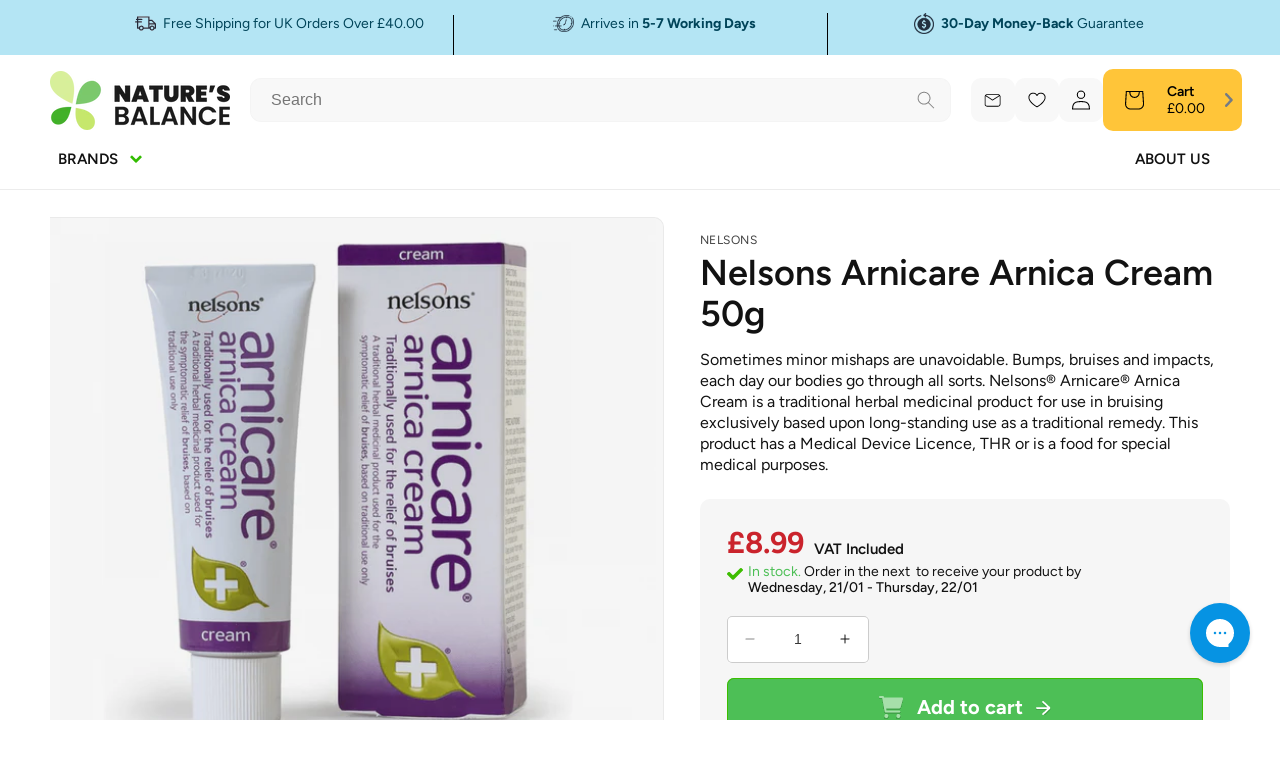

--- FILE ---
content_type: text/css
request_url: https://naturesbalance.co.uk/cdn/shop/t/13/assets/base.css?v=40167637445535218781765454643
body_size: 13551
content:
:root,.color-background-1{--color-foreground: var(--color-base-text);--color-background: var(--color-base-background-1);--gradient-background: var(--gradient-base-background-1)}.color-background-success{--color-foreground: var(--color-base-solid-button-labels);--color-background: var(--color-success);--gradient-background: var(--color-success)}.color-background-2{--color-foreground: var(--color-base-text);--color-background: var(--color-base-background-2);--gradient-background: var(--gradient-base-background-2)}.color-inverse{--color-foreground: var(--color-base-background-1);--color-background: var(--color-base-text);--gradient-background: rgb(var(--color-base-text))}.color-accent-1{--color-foreground: var(--color-base-solid-button-labels);--color-background: var(--color-base-accent-1);--gradient-background: var(--gradient-base-accent-1)}.color-accent-2{--color-foreground: var(--color-base-solid-button-labels);--color-background: var(--color-base-accent-2);--gradient-background: var(--gradient-base-accent-2)}.color-foreground-outline-button{--color-foreground: var(--color-base-outline-button-labels)}.color-foreground-accent-1{--color-foreground: var(--color-base-accent-1)}.color-foreground-accent-2{--color-foreground: var(--color-base-accent-2)}:root,.color-background-1{--color-link: var(--color-base-outline-button-labels);--alpha-link: .85}.color-background-2,.color-inverse,.color-accent-1,.color-accent-2{--color-link: var(--color-foreground);--alpha-link: .7}:root,.color-background-1{--color-button: var(--color-base-accent-1);--color-button-text: var(--color-base-solid-button-labels);--alpha-button-background: 1;--alpha-button-border: 1}.color-background-2,.color-inverse,.color-accent-1,.color-accent-2{--color-button: var(--color-foreground);--color-button-text: var(--color-background)}.button--secondary{--color-button: var(--color-base-outline-button-labels);--color-button-text: var(--color-base-outline-button-labels);--color-button: var(--color-background);--alpha-button-background: 1}.color-background-2 .button--secondary,.color-accent-1 .button--secondary,.color-accent-2 .button--secondary,.color-inverse .button--secondary{--color-button: var(--color-background);--color-button-text: var(--color-foreground)}.button--tertiary{--color-button: var(--color-base-outline-button-labels);--color-button-text: var(--color-base-outline-button-labels);--alpha-button-background: 0;--alpha-button-border: .2}.color-background-2 .button--tertiary,.color-inverse .button--tertiary,.color-accent-1 .button--tertiary,.color-accent-2 .button--tertiary{--color-button: var(--color-foreground);--color-button-text: var(--color-foreground)}:root,.color-background-1{--color-badge-background: var(--color-background);--color-badge-border: var(--color-foreground);--alpha-badge-border: .1}.color-background-2,.color-inverse,.color-accent-1,.color-accent-2{--color-badge-background: var(--color-background);--color-badge-border: var(--color-background);--alpha-badge-border: 1}:root,.color-background-1,.color-background-2{--color-card-hover: var(--color-base-text)}.color-inverse{--color-card-hover: var(--color-base-background-1)}.color-accent-1,.color-accent-2{--color-card-hover: var(--color-base-solid-button-labels)}:root,.color-icon-text{--color-icon: rgb(var(--color-base-text))}.color-icon-accent-1{--color-icon: rgb(var(--color-base-accent-1))}.color-icon-accent-2{--color-icon: rgb(var(--color-base-accent-2))}.color-icon-outline-button{--color-icon: rgb(var(--color-base-outline-button-labels))}.product-card-wrapper .card,.contains-card--product{--border-radius: var(--product-card-corner-radius);--border-width: var(--product-card-border-width);--border-opacity: var(--product-card-border-opacity);--shadow-horizontal-offset: var(--product-card-shadow-horizontal-offset);--shadow-vertical-offset: var(--product-card-shadow-vertical-offset);--shadow-blur-radius: var(--product-card-shadow-blur-radius);--shadow-opacity: var(--product-card-shadow-opacity);--shadow-visible: var(--product-card-shadow-visible);--image-padding: var(--product-card-image-padding);--text-alignment: var(--product-card-text-alignment)}.collection-card-wrapper .card,.contains-card--collection{--border-radius: var(--collection-card-corner-radius);--border-width: var(--collection-card-border-width);--border-opacity: var(--collection-card-border-opacity);--shadow-horizontal-offset: var(--collection-card-shadow-horizontal-offset);--shadow-vertical-offset: var(--collection-card-shadow-vertical-offset);--shadow-blur-radius: var(--collection-card-shadow-blur-radius);--shadow-opacity: var(--collection-card-shadow-opacity);--shadow-visible: var(--collection-card-shadow-visible);--image-padding: var(--collection-card-image-padding);--text-alignment: var(--collection-card-text-alignment)}.article-card-wrapper .card,.contains-card--article{--border-radius: var(--blog-card-corner-radius);--border-width: var(--blog-card-border-width);--border-opacity: var(--blog-card-border-opacity);--shadow-horizontal-offset: var(--blog-card-shadow-horizontal-offset);--shadow-vertical-offset: var(--blog-card-shadow-vertical-offset);--shadow-blur-radius: var(--blog-card-shadow-blur-radius);--shadow-opacity: var(--blog-card-shadow-opacity);--shadow-visible: var(--blog-card-shadow-visible);--image-padding: var(--blog-card-image-padding);--text-alignment: var(--blog-card-text-alignment)}.contains-content-container,.content-container{--border-radius: var(--text-boxes-radius);--border-width: var(--text-boxes-border-width);--border-opacity: var(--text-boxes-border-opacity);--shadow-horizontal-offset: var(--text-boxes-shadow-horizontal-offset);--shadow-vertical-offset: var(--text-boxes-shadow-vertical-offset);--shadow-blur-radius: var(--text-boxes-shadow-blur-radius);--shadow-opacity: var(--text-boxes-shadow-opacity);--shadow-visible: var(--text-boxes-shadow-visible)}.contains-media,.global-media-settings{--border-radius: var(--media-radius);--border-width: var(--media-border-width);--border-opacity: var(--media-border-opacity);--shadow-horizontal-offset: var(--media-shadow-horizontal-offset);--shadow-vertical-offset: var(--media-shadow-vertical-offset);--shadow-blur-radius: var(--media-shadow-blur-radius);--shadow-opacity: var(--media-shadow-opacity);--shadow-visible: var(--media-shadow-visible)}@font-face{font-family:Roboto;src:url(Roboto-Light.ttf);font-weight:300;font-style:normal;font-display:swap}@font-face{font-family:Roboto;src:url(Roboto-Regular.ttf);font-weight:400;font-style:normal;font-display:swap}@font-face{font-family:Roboto;src:url(Roboto-Medium.ttf);font-weight:500;font-style:normal;font-display:swap}@font-face{font-family:Roboto;src:url(Roboto-Bold.ttf);font-weight:700;font-style:normal;font-display:swap}.no-js:not(html){display:none!important}html.no-js .no-js:not(html){display:block!important}.no-js-inline{display:none!important}html.no-js .no-js-inline{display:inline-block!important}html.no-js .no-js-hidden{display:none!important}.page-width{max-width:var(--page-width);margin:0 auto;padding-left:1.5rem;padding-right:1.5rem}.page-width--medium{max-width:110rem}.page-width--policy{max-width:85rem}.page-width--full,.page-width.drawer-menu{max-width:100%}.page-width-desktop{padding:0;margin:0 auto}@media screen and (min-width: 750px){.page-width{padding-inline:5rem;padding-left:5rem;padding-right:5rem}.header.page-width{padding-left:3.2rem;padding-right:3.2rem}.page-width--narrow{padding:0 9rem}.page-width-desktop{padding:0}.page-width-tablet{padding:0 5rem}}@media screen and (min-width: 990px){.header:not(.drawer-menu).page-width{padding-left:5rem;padding-right:5rem}.page-width--narrow{max-width:72.6rem;padding:0}.page-width-desktop{max-width:var(--page-width);padding:0 5rem}}.isolate{position:relative;z-index:0}.section+.section{margin-top:var(--spacing-sections-mobile)}@media screen and (min-width: 750px){.section+.section{margin-top:var(--spacing-sections-desktop)}}.element-margin-top{margin-top:5rem}@media screen and (min-width: 750px){.element-margin{margin-top:calc(5rem + var(--page-width-margin))}}body,.color-background-1,.color-background-2,.color-inverse,.color-accent-1,.color-accent-2{color:rgba(var(--color-foreground),1);background-color:rgb(var(--color-background))}.background-secondary{background-color:rgba(var(--color-foreground),.04)}.grid-auto-flow{display:grid;grid-auto-flow:column}.page-margin,.shopify-challenge__container{margin:7rem auto}.rte-width{max-width:82rem;margin:0 auto 2rem}.list-unstyled{margin:0;padding:0;list-style:none}.hidden{display:none!important}.visually-hidden{position:absolute!important;overflow:hidden;width:1px;height:1px;margin:-1px;padding:0;border:0;clip:rect(0 0 0 0);word-wrap:normal!important}.visually-hidden--inline{margin:0;height:1em}.overflow-hidden{overflow:hidden}.skip-to-content-link:focus{z-index:9999;position:inherit;overflow:auto;width:auto;height:auto;clip:auto}.full-width-link{position:absolute;top:0;right:0;bottom:0;left:0;z-index:2}::selection{background-color:rgba(var(--color-foreground),.2)}.text-body{font-size:1.5rem;letter-spacing:0;line-height:calc(1 + .8 / var(--font-body-scale));font-family:var(--font-body-family);font-style:var(--font-body-style);font-weight:var(--font-body-weight)}.text-body--small{font-size:1.4rem;line-height:calc(1 + .5 / var(--font-body-scale))}h1,h2,h3,h4,h5,.h0,.h1,.h2,.h3,.h4,.h5{font-family:var(--font-heading-family);font-style:var(--font-heading-style);font-weight:var(--font-heading-weight);letter-spacing:0;color:rgb(var(--color-foreground));line-height:1.2;word-break:break-word}.hxl{font-size:calc(var(--font-heading-scale) * 5rem)}@media only screen and (min-width: 750px){.hxl{font-size:calc(var(--font-heading-scale) * 6.2rem)}}.h0{font-size:calc(var(--font-heading-scale) * 3.4rem)}@media only screen and (min-width: 500px){.h0{font-size:calc(var(--font-heading-scale) * 4rem)}}@media only screen and (min-width: 750px){.h0{font-size:calc(var(--font-heading-scale) * 5.2rem)}}h1,.h1{font-size:calc(var(--font-heading-scale) * 3rem)}@media only screen and (min-width: 750px){h1,.h1{font-size:calc(var(--font-heading-scale) * 4.8rem)}}h2,.h2{font-size:calc(var(--font-heading-scale) * 2.4rem)}@media only screen and (min-width: 500px){h2,.h2{font-size:calc(var(--font-heading-scale) * 3rem)}}@media only screen and (min-width: 750px){h2,.h2{font-size:calc(var(--font-heading-scale) * 3.6rem)}}h3,.h3{font-size:calc(var(--font-heading-scale) * 2.4rem)}@media only screen and (min-width: 500px){h3,.h3{font-size:calc(var(--font-heading-scale) * 2.8rem)}}@media only screen and (min-width: 750px){h3,.h3{font-size:calc(var(--font-heading-scale) * 3.2rem)}}h4,.h4{font-family:var(--font-heading-family);font-style:var(--font-heading-style);font-size:calc(var(--font-heading-scale) * 2rem)}@media only screen and (min-width: 750px){h4,.h4{font-size:calc(var(--font-heading-scale) * 2.4rem)}}h5,.h5{font-size:calc(var(--font-heading-scale) * 2.2rem)}@media only screen and (min-width: 750px){h5,.h5{font-size:calc(var(--font-heading-scale) * 2.4rem)}}h6,.h6{color:rgba(var(--color-foreground),1);margin-block-start:1.67em;margin-block-end:1.67em}.h-medium{font-weight:500}blockquote{font-style:italic;color:rgba(var(--color-foreground),.75);border-left:.2rem solid rgba(var(--color-foreground),.2);padding-left:1rem}@media screen and (min-width: 750px){blockquote{padding-left:1.5rem}}.caption{font-size:1rem;letter-spacing:0rem;line-height:calc(1 + .7 / var(--font-body-scale))}@media screen and (min-width: 750px){.caption{font-size:1.2rem}}.caption-with-letter-spacing{font-size:1rem;letter-spacing:0;line-height:calc(1 + .2 / var(--font-body-scale));text-transform:uppercase;font-weight:500}.caption-with-letter-spacing--medium{font-size:1.2rem;letter-spacing:0}.caption-with-letter-spacing--large{font-size:1.4rem;letter-spacing:0}.caption-large,.customer .field input,.customer select,.field__input,.form__label,.select__select{font-size:1.3rem;line-height:calc(1 + .5 / var(--font-body-scale));letter-spacing:0}.color-foreground{color:rgb(var(--color-foreground))}table:not([class]){table-layout:fixed;border-collapse:collapse;font-size:1.4rem;border-style:hidden;box-shadow:0 0 0 .1rem rgba(var(--color-foreground),.2)}table:not([class]) td,table:not([class]) th{padding:1em;border:.1rem solid rgba(var(--color-foreground),.2)}@media screen and (max-width: 500px){.pocket-hide{display:none!important}}@media screen and (max-width: 749px){.small-hide{display:none!important}}@media screen and (max-width: 990px){.tablet-hide{display:none!important}}@media screen and (max-width: 1200px){.laptop-hide{display:none!important}}@media screen and (min-width: 750px) and (max-width: 989px){.medium-hide{display:none!important}}@media screen and (min-width: 750px){.large-hide{display:none!important}}@media screen and (min-width: 990px){.large-up-hide{display:none!important}}@media screen and (min-width: 1200px){.large-xl-hide{display:none!important}}.left{text-align:left}.center{text-align:center}.right{text-align:right}.uppercase{text-transform:uppercase}.light{opacity:.7}a:empty,ul:empty,dl:empty,div:empty,section:empty,article:empty,p:empty,h1:empty,h2:empty,h3:empty,h4:empty,h5:empty,h6:empty{display:none}.link,.customer a{cursor:pointer;display:inline-block;border:none;box-shadow:none;text-decoration:underline;text-underline-offset:.3rem;color:rgb(var(--color-link));background-color:transparent;font-size:1.4rem;font-family:inherit}.link--text{color:rgb(var(--color-foreground))!important}.link--text:hover{color:rgba(var(--color-foreground),.75)!important}.link-with-icon{display:inline-flex;font-size:1.4rem;font-weight:600;letter-spacing:0;text-decoration:none;margin-bottom:4.5rem;white-space:nowrap}.link-with-icon .icon{width:1.5rem;margin-left:1rem}a:not([href]){cursor:not-allowed}.circle-divider:after{content:"\2022";margin:0 1.3rem 0 1.5rem}.circle-divider:last-of-type:after{display:none}hr{border:none;height:.1rem;background-color:rgba(var(--color-foreground),.2);display:block;margin:5rem 0}@media screen and (min-width: 750px){hr{margin:7rem 0}}.full-unstyled-link{text-decoration:none;color:currentColor;display:block}.placeholder{background-color:rgba(var(--color-foreground),.04);color:rgba(var(--color-foreground),.55);fill:rgba(var(--color-foreground),.55)}details>*{box-sizing:border-box}.break{word-break:break-word}.visibility-hidden{visibility:hidden}@media (prefers-reduced-motion){.motion-reduce{transition:none!important;animation:none!important}}:root{--duration-short: .1s;--duration-default: .2s;--duration-long: .5s}.underlined-link,.customer a,.inline-richtext a{text-underline-offset:.3rem;text-decoration-thickness:.1rem;transition:text-decoration-thickness ease .1s}.underlined-link--bold{font-weight:500}.underlined-link,.customer a{color:rgba(var(--color-link),var(--alpha-link))}.inline-richtext a,.rte.inline-richtext a{color:currentColor}.underlined-link:hover,.customer a:hover,.inline-richtext a:hover{color:rgb(var(--color-link));text-decoration-thickness:.2rem}.icon-arrow{width:1.5rem}h3 .icon-arrow,.h3 .icon-arrow{width:calc(var(--font-heading-scale) * 1.5rem)}.animate-arrow .icon-arrow path{transform:translate(-.25rem);transition:transform var(--duration-short) ease}.animate-arrow:hover .icon-arrow path{transform:translate(-.05rem)}summary{cursor:pointer;list-style:none;position:relative}summary .icon-caret{position:absolute;height:.6rem;right:.6rem;top:calc(50% - .2rem)}summary::-webkit-details-marker{display:none}.disclosure-has-popup{position:relative}.disclosure-has-popup[open]>summary:before{position:fixed;top:0;right:0;bottom:0;left:0;z-index:2;display:block;cursor:default;content:" ";background:transparent}.disclosure-has-popup>summary:before{display:none}.disclosure-has-popup[open]>summary+*{z-index:100}@media screen and (min-width: 750px){.disclosure-has-popup[open]>summary+*{z-index:4}.facets .disclosure-has-popup[open]>summary+*{z-index:2}}*:focus{outline:0;box-shadow:none}*:focus-visible{outline:.2rem solid rgba(var(--color-foreground),.5);outline-offset:.3rem;box-shadow:0 0 0 .3rem rgb(var(--color-background)),0 0 .5rem .4rem rgba(var(--color-foreground),.3)}.focused,.no-js *:focus{outline:.2rem solid rgba(var(--color-foreground),.5);outline-offset:.3rem;box-shadow:0 0 0 .3rem rgb(var(--color-background)),0 0 .5rem .4rem rgba(var(--color-foreground),.3)}.no-js *:focus:not(:focus-visible){outline:0;box-shadow:none}.focus-inset:focus-visible{outline:.2rem solid rgba(var(--color-foreground),.5);outline-offset:-.2rem;box-shadow:0 0 .2rem rgba(var(--color-foreground),.3)}.focused.focus-inset,.no-js .focus-inset:focus{outline:.2rem solid rgba(var(--color-foreground),.5);outline-offset:-.2rem;box-shadow:0 0 .2rem rgba(var(--color-foreground),.3)}.no-js .focus-inset:focus:not(:focus-visible){outline:0;box-shadow:none}.focus-none{box-shadow:none!important;outline:0!important}.focus-offset:focus-visible{outline:.2rem solid rgba(var(--color-foreground),.5);outline-offset:1rem;box-shadow:0 0 0 1rem rgb(var(--color-background)),0 0 .2rem 1.2rem rgba(var(--color-foreground),.3)}.focus-offset.focused,.no-js .focus-offset:focus{outline:.2rem solid rgba(var(--color-foreground),.5);outline-offset:1rem;box-shadow:0 0 0 1rem rgb(var(--color-background)),0 0 .2rem 1.2rem rgba(var(--color-foreground),.3)}.no-js .focus-offset:focus:not(:focus-visible){outline:0;box-shadow:none}.title,.title-wrapper-with-link{margin:3rem 0 2rem}.title-wrapper-with-link .title{margin:0}.title .link{font-size:inherit}.title-wrapper{margin-bottom:3rem}.title-wrapper-with-link{display:flex;justify-content:space-between;align-items:flex-end;gap:1rem;margin-bottom:3rem;flex-wrap:wrap}.title--primary{margin:4rem 0}.title-wrapper--self-padded-tablet-down,.title-wrapper--self-padded-mobile{padding-left:1.5rem;padding-right:1.5rem}@media screen and (min-width: 750px){.title-wrapper--self-padded-mobile{padding-left:0;padding-right:0}}@media screen and (min-width: 990px){.title,.title-wrapper-with-link{margin:5rem 0 3rem}.title--primary{margin:2rem 0}.title-wrapper-with-link{align-items:center;margin:0 0 3rem}.title-wrapper-with-link .title{margin-bottom:0}.title-wrapper--self-padded-tablet-down{padding-left:0;padding-right:0}}.title-wrapper-with-link .link-with-icon{margin:0;flex-shrink:0;display:flex;align-items:center}.title-wrapper-with-link .link-with-icon svg{width:1.5rem}.title-wrapper-with-link a{margin-top:0;flex-shrink:0}.title-wrapper--no-top-margin{margin-top:0}.title-wrapper--no-top-margin>.title{margin-top:0}.subtitle{font-size:1.8rem;font-weight:500;line-height:calc(1 + .8 / var(--font-body-scale));letter-spacing:0;color:rgba(var(--color-foreground),1)}.subtitle--bold{font-weight:600}.subtitle--small{font-weight:400;font-size:1.4rem;line-height:1.2;letter-spacing:0}.subtitle--medium{font-size:1.6rem;letter-spacing:0}.subtitle--large{font-size:2rem;letter-spacing:0}.grid{display:flex;flex-wrap:wrap;margin-bottom:2rem;padding:0;list-style:none;column-gap:var(--grid-mobile-horizontal-spacing);row-gap:var(--grid-mobile-vertical-spacing)}@media screen and (min-width: 750px){.grid{column-gap:var(--grid-desktop-horizontal-spacing);row-gap:var(--grid-desktop-vertical-spacing)}}.grid:last-child{margin-bottom:0}.grid__item{width:calc(25% - var(--grid-mobile-horizontal-spacing) * 3 / 4);max-width:calc(50% - var(--grid-mobile-horizontal-spacing) / 2);flex-grow:1;flex-shrink:0}@media screen and (min-width: 750px){.grid__item{width:calc(25% - var(--grid-desktop-horizontal-spacing) * 3 / 4);max-width:calc(50% - var(--grid-desktop-horizontal-spacing) / 2)}}.grid--gapless.grid{column-gap:0;row-gap:0}@media screen and (max-width: 749px){.grid__item.slider__slide--full-width{width:100%;max-width:none}}.grid--1-col .grid__item{max-width:100%;width:100%}.grid .grid.grid--1-col .grid__item{width:100%}.grid--3-col .grid__item{width:calc(33.33% - var(--grid-mobile-horizontal-spacing) * 2 / 3)}@media screen and (min-width: 750px){.grid--3-col .grid__item{width:calc(33.33% - var(--grid-desktop-horizontal-spacing) * 2 / 3)}}.grid--2-col .grid__item{width:calc(50% - var(--grid-mobile-horizontal-spacing) / 2)}@media screen and (min-width: 750px){.grid--2-col .grid__item{width:calc(50% - var(--grid-desktop-horizontal-spacing) / 2)}.grid--4-col-tablet .grid__item{width:calc(25% - var(--grid-desktop-horizontal-spacing) * 3 / 4)}.grid--3-col-tablet .grid__item{width:calc(33.33% - var(--grid-desktop-horizontal-spacing) * 2 / 3)}.grid--2-col-tablet .grid__item{width:calc(50% - var(--grid-desktop-horizontal-spacing) / 2)}}@media screen and (max-width: 989px){.grid--1-col-tablet-down .grid__item{width:100%;max-width:100%}.slider--tablet.grid--peek{margin:0;width:100%}.slider--tablet.grid--peek .grid__item{box-sizing:content-box;margin:0}}@media screen and (min-width: 990px){.grid--6-col-desktop .grid__item{width:calc(16.66% - var(--grid-desktop-horizontal-spacing) * 5 / 6);max-width:calc(16.66% - var(--grid-desktop-horizontal-spacing) * 5 / 6)}.grid--5-col-desktop .grid__item{width:calc(20% - var(--grid-desktop-horizontal-spacing) * 4 / 5);max-width:calc(20% - var(--grid-desktop-horizontal-spacing) * 4 / 5)}.grid--4-col-desktop .grid__item{width:calc(25% - var(--grid-desktop-horizontal-spacing) * 3 / 4);max-width:calc(25% - var(--grid-desktop-horizontal-spacing) * 3 / 4)}.grid--3-col-desktop .grid__item{width:calc(33.33% - var(--grid-desktop-horizontal-spacing) * 2 / 3);max-width:calc(33.33% - var(--grid-desktop-horizontal-spacing) * 2 / 3)}.grid--2-col-desktop .grid__item{width:calc(50% - var(--grid-desktop-horizontal-spacing) / 2);max-width:calc(50% - var(--grid-desktop-horizontal-spacing) / 2)}}@media screen and (min-width: 990px){.grid--1-col-desktop{flex:0 0 100%;max-width:100%}.grid--1-col-desktop .grid__item{width:100%;max-width:100%}}@media screen and (max-width: 749px){.grid--peek.slider--mobile{margin:0;width:100%}.grid--peek.slider--mobile .grid__item{box-sizing:content-box;margin:0}.grid--peek .grid__item{min-width:35%}.grid--peek.slider .grid__item:first-of-type{margin-left:1.5rem}.grid--peek.slider.slider-updated .grid__item:first-of-type{margin-left:0}.grid--peek.slider:after{margin-left:calc(-1 * var(--grid-mobile-horizontal-spacing))}.grid--2-col-tablet-down .grid__item{width:calc(50% - var(--grid-mobile-horizontal-spacing) / 2)}.slider--tablet.grid--peek.grid--2-col-tablet-down .grid__item,.grid--peek .grid__item{width:calc(50% - var(--grid-mobile-horizontal-spacing) - 3rem)}.slider--tablet.grid--peek.grid--1-col-tablet-down .grid__item,.slider--mobile.grid--peek.grid--1-col-tablet-down .grid__item{width:calc(100% - var(--grid-mobile-horizontal-spacing) - 3rem)}}@media screen and (max-width: 500px){.grid--1-col-mobile-down .grid__item{max-width:100%;width:100%}}@media screen and (min-width: 750px) and (max-width: 989px){.slider--tablet.grid--peek .grid__item{width:calc(25% - var(--grid-desktop-horizontal-spacing) - 3rem)}.slider--tablet.grid--peek.grid--3-col-tablet .grid__item{width:calc(33.33% - var(--grid-desktop-horizontal-spacing) - 3rem)}.slider--tablet.grid--peek.grid--2-col-tablet .grid__item,.slider--tablet.grid--peek.grid--2-col-tablet-down .grid__item{width:calc(50% - var(--grid-desktop-horizontal-spacing) - 3rem)}.slider--tablet.grid--peek .grid__item:first-of-type{margin-left:1.5rem}.grid--2-col-tablet-down .grid__item{width:calc(50% - var(--grid-desktop-horizontal-spacing) / 2)}.grid--1-col-tablet-down.grid--peek .grid__item{width:calc(100% - var(--grid-desktop-horizontal-spacing) - 3rem)}}.media{display:block;background-color:rgba(var(--color-foreground),.1);position:relative;overflow:hidden}.media--transparent{background-color:transparent}.media>*:not(.zoom):not(.deferred-media__poster-button),.media model-viewer{display:block;max-width:100%;position:absolute;top:0;left:0;height:100%;width:100%}.media>img{object-fit:cover;object-position:center center;transition:opacity .4s cubic-bezier(.25,.46,.45,.94)}.media--contain>img{object-fit:contain}.media--square{padding-bottom:100%}.media--portrait{padding-bottom:125%}.media--landscape{padding-bottom:66.6%}.media--cropped{padding-bottom:56%}.media--16-9{padding-bottom:56.25%}.media--circle{padding-bottom:100%;border-radius:50%}.media.media--hover-effect>img+img{opacity:0}@media screen and (min-width: 990px){.media--cropped{padding-bottom:63%}}.classic-media img{max-width:100%;width:100%;height:auto}deferred-media{display:block}.button,.shopify-challenge__button,.customer button,button.shopify-payment-button__button--unbranded,.shopify-payment-button [role=button],.cart__dynamic-checkout-buttons [role=button],.cart__dynamic-checkout-buttons iframe{--shadow-horizontal-offset: var(--buttons-shadow-horizontal-offset);--shadow-vertical-offset: var(--buttons-shadow-vertical-offset);--shadow-blur-radius: var(--buttons-shadow-blur-radius);--shadow-opacity: var(--buttons-shadow-opacity);--shadow-visible: var(--buttons-shadow-visible);--border-offset: var(--buttons-border-offset);--border-opacity: calc(1 - var(--buttons-border-opacity));border-radius:var(--buttons-radius-outset);position:relative}.button,.shopify-challenge__button,.customer button,button.shopify-payment-button__button--unbranded{min-width:calc(12rem + var(--buttons-border-width) * 2);min-height:calc(5.4rem + var(--buttons-border-width) * 2)}.button.button-mini{max-width:calc(9.5rem + var(--buttons-border-width) * 2);min-width:calc(8.5rem + var(--buttons-border-width) * 2);min-height:calc(4.3rem + var(--buttons-border-width) * 2)}.shopify-payment-button__button--branded{z-index:auto}.cart__dynamic-checkout-buttons iframe{box-shadow:var(--shadow-horizontal-offset) var(--shadow-vertical-offset) var(--shadow-blur-radius) rgba(var(--color-base-text),var(--shadow-opacity))}.button,.shopify-challenge__button,.usf-mobile .usf-facets .usf-footer div,.customer button{display:inline-flex;justify-content:center;align-items:center;border:0;padding:0 2.7rem;cursor:pointer;font:inherit;font-size:1.6rem;font-weight:700;text-decoration:none;transition:all var(--duration-short) ease;-webkit-appearance:none;appearance:none;color:rgba(var(--color-button-text));background-color:rgba(var(--color-button),var(--alpha-button-background))}.button:before,.shopify-challenge__button:before,.customer button:before,.shopify-payment-button__button--unbranded:before,.shopify-payment-button [role=button]:before,.cart__dynamic-checkout-buttons [role=button]:before{content:"";position:absolute;top:0;right:0;bottom:0;left:0;z-index:-1;border-radius:var(--buttons-radius-outset);box-shadow:var(--shadow-horizontal-offset) var(--shadow-vertical-offset) var(--shadow-blur-radius) rgba(var(--color-shadow),var(--shadow-opacity))}.button:after,.shopify-challenge__button:after,.customer button:not(.slider-arrow-btn):after,.shopify-payment-button__button--unbranded:after{content:"";position:absolute;top:var(--buttons-border-width);right:var(--buttons-border-width);bottom:var(--buttons-border-width);left:var(--buttons-border-width);z-index:1;border-radius:var(--buttons-radius);box-shadow:0 0 0 calc(var(--buttons-border-width) + var(--border-offset)) rgba(var(--color-button),var(--border-opacity)),0 0 0 var(--buttons-border-width) rgba(var(--color-button),var(--alpha-button-background));transition:box-shadow var(--duration-short) ease}.button:not([disabled]):hover:after,.shopify-challenge__button:hover:after,.customer button:hover:after,.shopify-payment-button__button--unbranded:hover:after{--border-offset: 1.5px;box-shadow:0 0 0 calc(var(--buttons-border-width) + var(--border-offset)) rgba(var(--color-button),var(--border-opacity)),0 0 0 calc(var(--buttons-border-width) + 1px) rgba(var(--color-button),var(--alpha-button-background))}.button.button--primary-1{--color-button: 59, 191, 0 !important;--color-button-text: 255, 255, 255 !important;background:rgba(var(--color-success),1)}.button.button--secondary{--color-button: 55, 66, 80 !important;--color-button-text: 255, 255, 255 !important;color:#fff;background:linear-gradient(180deg,#37424f,#232f3e)}.button.button--danger{--color-button: var(--color-danger) !important;--color-button-text: 255, 255, 255 !important;color:#fff;border-color:rgba(var(--color-button));background:rgba(var(--color-button))}.button.button--primary{--color-button: 59, 191, 0 !important;--color-button-text: 255, 255, 255 !important;background:rgba(var(--color-success),1)}.button--secondary:after{--border-opacity: var(--buttons-border-opacity)}.button:focus-visible,.button:focus,.button.focused,.shopify-payment-button__button--unbranded:focus-visible,.shopify-payment-button [role=button]:focus-visible,.shopify-payment-button__button--unbranded:focus,.shopify-payment-button [role=button]:focus{outline:0;box-shadow:0 0 0 .3rem rgb(var(--color-background)),0 0 0 .5rem rgba(var(--color-foreground),.5),0 0 .5rem .4rem rgba(var(--color-foreground),.3)}.button:focus:not(:focus-visible):not(.focused),.shopify-payment-button__button--unbranded:focus:not(:focus-visible):not(.focused),.shopify-payment-button [role=button]:focus:not(:focus-visible):not(.focused){box-shadow:inherit}.button::selection,.shopify-challenge__button::selection,.customer button::selection{background-color:rgba(var(--color-button-text),.3)}.button,.button-label,.shopify-challenge__button,.customer button{font-size:1.6rem;letter-spacing:0;color:rgba(var(--color-button-text));line-height:calc(1 + .2 / var(--font-body-scale))}.button--tertiary{font-size:1.2rem;padding:1rem 1.5rem;min-width:calc(9rem + var(--buttons-border-width) * 2);min-height:calc(3.5rem + var(--buttons-border-width) * 2)}.button--small{padding:1.2rem 2.6rem}.button:disabled,.button[aria-disabled=true],.button.disabled,.customer button:disabled,.customer button[aria-disabled=true],.customer button.disabled,.quantity__button.disabled{cursor:not-allowed;opacity:.5}.button--full-width{display:flex;width:100%}.button.loading{color:transparent;position:relative}@media screen and (forced-colors: active){.button.loading{color:rgb(var(--color-foreground))}}.button.loading>.loading-overlay__spinner{top:50%;left:50%;transform:translate(-50%,-50%);position:absolute;height:100%;display:flex;align-items:center}.button.loading>.loading-overlay__spinner .spinner{width:fit-content}.button.loading>.loading-overlay__spinner .path{stroke:rgb(var(--color-button-text))}.share-button{display:block;position:relative}.share-button details{width:fit-content}.share-button__button{font-size:1.4rem;display:flex;align-items:center;color:rgb(var(--color-link));margin-left:0;padding-left:0;min-height:4.4rem}details[open]>.share-button__fallback{animation:animateMenuOpen var(--duration-default) ease}.share-button__button:hover{text-decoration:underline;text-underline-offset:.3rem}.share-button__button,.share-button__fallback button{cursor:pointer;background-color:transparent;border:none}.share-button__button .icon-share{height:1.2rem;margin-right:1rem;min-width:1.3rem}.share-button__fallback{display:flex;align-items:center;position:absolute;top:3rem;left:.1rem;z-index:3;width:100%;min-width:max-content;border-radius:var(--inputs-radius);border:0}.share-button__fallback:after{pointer-events:none;content:"";position:absolute;top:var(--inputs-border-width);right:var(--inputs-border-width);bottom:var(--inputs-border-width);left:var(--inputs-border-width);border:.1rem solid transparent;border-radius:var(--inputs-radius);box-shadow:0 0 0 var(--inputs-border-width) rgba(var(--color-foreground),var(--inputs-border-opacity));transition:box-shadow var(--duration-short) ease;z-index:1}.share-button__fallback:before{background:rgb(var(--color-background));pointer-events:none;content:"";position:absolute;top:0;right:0;bottom:0;left:0;border-radius:var(--inputs-radius-outset);box-shadow:var(--inputs-shadow-horizontal-offset) var(--inputs-shadow-vertical-offset) var(--inputs-shadow-blur-radius) rgba(var(--color-base-text),var(--inputs-shadow-opacity));z-index:-1}.share-button__fallback button{width:4.4rem;height:4.4rem;padding:0;flex-shrink:0;display:flex;justify-content:center;align-items:center;position:relative;right:var(--inputs-border-width)}.share-button__fallback button:hover{color:rgba(var(--color-foreground),.75)}.share-button__fallback button:hover svg{transform:scale(1.07)}.share-button__close:not(.hidden)+.share-button__copy{display:none}.share-button__close,.share-button__copy{background-color:transparent;color:rgb(var(--color-foreground))}.share-button__copy:focus-visible,.share-button__close:focus-visible{background-color:rgb(var(--color-background));z-index:2}.share-button__copy:focus,.share-button__close:focus{background-color:rgb(var(--color-background));z-index:2}.field:not(:focus-visible):not(.focused)+.share-button__copy:not(:focus-visible):not(.focused),.field:not(:focus-visible):not(.focused)+.share-button__close:not(:focus-visible):not(.focused){background-color:inherit}.share-button__fallback .field:after,.share-button__fallback .field:before{content:none}.share-button__fallback .field{border-radius:0;min-width:auto;min-height:auto;transition:none}.share-button__fallback .field__input:focus,.share-button__fallback .field__input:-webkit-autofill{outline:.2rem solid rgba(var(--color-foreground),.5);outline-offset:.1rem;box-shadow:0 0 0 .1rem rgb(var(--color-background)),0 0 .5rem .4rem rgba(var(--color-foreground),.3)}.share-button__fallback .field__input{box-shadow:none;text-overflow:ellipsis;white-space:nowrap;overflow:hidden;filter:none;min-width:auto;min-height:auto}.share-button__fallback .field__input:hover{box-shadow:none}.share-button__fallback .icon{width:1.5rem;height:1.5rem}.share-button__message:not(:empty){display:flex;align-items:center;width:100%;height:100%;margin-top:0;padding:.8rem 0 .8rem 1.5rem;margin:var(--inputs-border-width)}.share-button__message:not(:empty):not(.hidden)~*{display:none}.field__input,.select__select,.customer .field input,.customer select{-webkit-appearance:none;appearance:none;background-color:rgb(var(--color-background));color:rgb(var(--color-foreground));font-size:1.6rem;width:100%;box-sizing:border-box;transition:box-shadow var(--duration-short) ease;border-radius:var(--inputs-radius);height:4.5rem;min-height:calc(var(--inputs-border-width) * 2);min-width:calc(7rem + (var(--inputs-border-width) * 2));position:relative;border:0}.field:before,.select:before,.customer .field:before,.customer select:before,.localization-form__select:before{pointer-events:none;content:"";position:absolute;top:0;right:0;bottom:0;left:0;border-radius:var(--inputs-radius-outset);box-shadow:var(--inputs-shadow-horizontal-offset) var(--inputs-shadow-vertical-offset) var(--inputs-shadow-blur-radius) rgba(var(--color-base-text),var(--inputs-shadow-opacity));z-index:-1}.field:after,.select:after,.customer .field:after,.customer select:after,.localization-form__select:after{pointer-events:none;content:"";position:absolute;top:var(--inputs-border-width);right:var(--inputs-border-width);bottom:var(--inputs-border-width);left:var(--inputs-border-width);border:.1rem solid transparent;border-radius:var(--inputs-radius);box-shadow:0 0 0 var(--inputs-border-width) #f8f8f8,var(--inputs-border-opacity) );transition:box-shadow var(--duration-short) ease;z-index:1;opacity:.5}.field:not(.field--search):after{box-shadow:0 0 0 var(--inputs-border-width) #eaeaea}.select__select{font-family:var(--font-body-family);font-style:var(--font-body-style);font-weight:var(--font-body-weight);font-size:1.2rem;color:rgba(var(--color-foreground),1)}.field:hover.field:after,.select:hover.select:after,.select__select:hover.select__select:after,.customer .field:hover.field:after,.customer select:hover.select:after,.localization-form__select:hover.localization-form__select:after{box-shadow:0 0 0 calc(.1rem + var(--inputs-border-width)) var(--color-active-border);outline:0;border-radius:var(--inputs-radius)}.field__input:focus-visible,.select__select:focus-visible,.customer .field input:focus-visible,.customer select:focus-visible,.localization-form__select:focus-visible.localization-form__select:after{box-shadow:0 0 0 calc(.1rem + var(--inputs-border-width)) var(--color-active-border);outline:0;border-radius:var(--inputs-radius);border-color:var(--color-active-border)}.field__input:focus,.select__select:focus,.customer .field input:focus,.customer select:focus,.localization-form__select:focus.localization-form__select:after{box-shadow:0 0 0 calc(.1rem + var(--inputs-border-width)) var(--color-active-border);outline:0;border-radius:var(--inputs-radius);border-color:var(--color-active-border)}.localization-form__select:focus{outline:0;box-shadow:none}.text-area,.select{display:flex;position:relative;width:100%}.field-with-submit{display:flex;align-items:center}.field-with-submit>*+*{margin-left:1rem}.field-with-submit .button{font-size:1.4rem;min-width:calc(8.5rem + var(--buttons-border-width) * 2);min-height:calc(4.5rem + var(--buttons-border-width) * 2)}.select .icon-caret,.customer select+svg{height:.6rem;pointer-events:none;position:absolute;top:calc(50% - .2rem);right:calc(var(--inputs-border-width) + 1.5rem)}.select__select,.customer select{cursor:pointer;line-height:calc(1 + .6 / var(--font-body-scale));padding:0 calc(var(--inputs-border-width) + 3rem) 0 2rem;margin:var(--inputs-border-width);min-height:calc(var(--inputs-border-width) * 2)}.field{--color-foreground: var(--color-base-text);position:relative;width:100%;display:flex;transition:box-shadow var(--duration-short) ease}.customer .field{display:flex}.field--with-error{flex-wrap:wrap}.field__input,.customer .field input{flex-grow:1;text-align:left;padding:1.5rem;margin:var(--inputs-border-width);transition:box-shadow var(--duration-short) ease;background:#f8f8f8}.field__label,.customer .field label{font-size:1.6rem;left:calc(var(--inputs-border-width) + 2rem);top:calc(1rem + var(--inputs-border-width));margin-bottom:0;pointer-events:none;position:absolute;transition:top var(--duration-short) ease,font-size var(--duration-short) ease;color:rgba(var(--color-base-text));letter-spacing:0;line-height:1.5}.field__input:focus~.field__label,.field__input:not(:placeholder-shown)~.field__label,.field__input:-webkit-autofill~.field__label,.customer .field input:focus~label,.customer .field input:not(:placeholder-shown)~label,.customer .field input:-webkit-autofill~label{font-size:1rem;top:calc(var(--inputs-border-width) + .5rem);left:calc(var(--inputs-border-width) + 2rem);letter-spacing:0rem}.field__input:focus,.field__input:not(:placeholder-shown),.field__input:-webkit-autofill,.customer .field input:focus,.customer .field input:not(:placeholder-shown),.customer .field input:-webkit-autofill{padding:2.2rem 1.5rem .8rem 2rem;margin:var(--inputs-border-width)}.field__input::-webkit-search-cancel-button,.customer .field input::-webkit-search-cancel-button{display:none}.field__input:not(.search__input)::placeholder,.customer .field input::placeholder{opacity:0}.field__button{align-items:center;background-color:transparent;border:0;color:currentColor;cursor:pointer;display:flex;height:4.4rem;justify-content:center;overflow:hidden;padding:0;position:absolute;right:0;top:0;width:4.4rem}.field__button>svg{height:2.5rem;width:2.5rem}.field__input:-webkit-autofill~.field__button,.field__input:-webkit-autofill~.field__label,.customer .field input:-webkit-autofill~label{color:#000}.text-area{font-family:var(--font-body-family);font-style:var(--font-body-style);font-weight:var(--font-body-weight);min-height:10rem;resize:none}input[type=checkbox]{display:inline-block;width:auto;margin-right:.5rem}.form__label{display:block;margin-bottom:.6rem;font-weight:500;font-size:16px}.form__message{align-items:center;display:flex;font-size:1.4rem;line-height:1;margin-top:1rem}.form__message--large{font-size:1.6rem}.customer .field .form__message{font-size:1.4rem;text-align:left}.form__message .icon,.customer .form__message svg{flex-shrink:0;height:1.3rem;margin-right:.5rem;width:1.3rem}.form__message--large .icon,.customer .form__message svg{height:1.5rem;width:1.5rem;margin-right:1rem}.customer .field .form__message svg{align-self:start}.form-status{margin:0;font-size:1.6rem}.form-status-list{padding:0;margin:2rem 0 4rem}.form-status-list li{list-style-position:inside}.form-status-list .link:first-letter{text-transform:capitalize}.quantity{color:rgba(var(--color-foreground));background-color:rgba(var(--color-background-light));position:relative;width:calc(14rem / var(--font-body-scale) + var(--inputs-border-width) * 2);display:flex;border-radius:var(--inputs-radius);min-height:calc((var(--inputs-border-width) * 2) + 4.5rem)}.quantity--mini{width:calc(10.5rem / var(--font-body-scale) + var(--inputs-border-width) * 2);min-height:calc((var(--inputs-border-width) * 2) + 3.8rem)}.quantity:after{pointer-events:none;content:"";position:absolute;top:var(--inputs-border-width);right:var(--inputs-border-width);bottom:var(--inputs-border-width);left:var(--inputs-border-width);border:.1rem solid transparent;border-radius:var(--inputs-radius);box-shadow:0 0 0 var(--inputs-border-width) rgba(var(--color-foreground),var(--inputs-border-opacity));transition:box-shadow var(--duration-short) ease;z-index:1}.quantity:before{background:rgb(var(--color-background));pointer-events:none;content:"";position:absolute;top:0;right:0;bottom:0;left:0;border-radius:var(--inputs-radius-outset);box-shadow:var(--inputs-shadow-horizontal-offset) var(--inputs-shadow-vertical-offset) var(--inputs-shadow-blur-radius) rgba(var(--color-base-text),var(--inputs-shadow-opacity));z-index:-1}.quantity__input{color:currentColor;font-size:1.4rem;font-weight:500;opacity:.85;text-align:center;background-color:transparent;border:0;padding:0 .5rem;width:100%;flex-grow:1;-webkit-appearance:none;appearance:none}.quantity__button{width:calc(4.5rem / var(--font-body-scale));flex-shrink:0;font-size:1.8rem;border:0;background-color:transparent;cursor:pointer;display:flex;align-items:center;justify-content:center;color:rgb(var(--color-foreground));padding:0}.quantity--mini .quantity__button{width:calc(3.6rem / var(--font-body-scale))}.quantity__button:first-child{margin-left:calc(var(--inputs-border-width))}.quantity__button:last-child{margin-right:calc(var(--inputs-border-width))}.quantity__button svg{width:1rem;pointer-events:none}.quantity__button:focus-visible,.quantity__input:focus-visible{background-color:rgba(var(--color-background-grey-1))!important;z-index:2;margin:2px}.quantity__button:focus,.quantity__input:focus{background-color:rgba(var(--color-background-grey-1))!important;z-index:2;margin:2px}.quantity__button:not(:focus-visible):not(.focused),.quantity__input:not(:focus-visible):not(.focused){box-shadow:inherit;background-color:inherit}.quantity__input:-webkit-autofill,.quantity__input:-webkit-autofill:hover,.quantity__input:-webkit-autofill:active{box-shadow:0 0 0 10rem rgb(var(--color-background)) inset!important;-webkit-box-shadow:0 0 0 10rem rgb(var(--color-background)) inset!important}.quantity__input::-webkit-outer-spin-button,.quantity__input::-webkit-inner-spin-button{-webkit-appearance:none;margin:0}.quantity__input[type=number]{-moz-appearance:textfield}.quantity__rules{margin-top:1.2rem;position:relative;font-size:1.2rem}.quantity__rules .caption{display:inline-block;margin-top:0;margin-bottom:0}.quantity__rules .divider+.divider:before{content:"\2022";margin:0 .5rem}.quantity__rules-cart{position:relative}product-info .loading-overlay:not(.hidden)~*,.quantity__rules-cart .loading-overlay:not(.hidden)~*{visibility:hidden}.modal__toggle{list-style-type:none}.no-js details[open] .modal__toggle{position:absolute;z-index:5}.modal__toggle-close{display:none}.no-js details[open] svg.modal__toggle-close{display:flex;z-index:1;height:1.7rem;width:1.7rem}.modal__toggle-open{display:flex}.no-js details[open] .modal__toggle-open{display:none}.no-js .modal__close-button.link{display:none}.modal__close-button.link{display:flex;justify-content:center;align-items:center;padding:0rem;height:4.4rem;width:4.4rem;background-color:transparent}.modal__close-button .icon{width:1.7rem;height:1.7rem}.modal__content{position:absolute;top:0;left:0;right:0;bottom:0;background:rgb(var(--color-background));z-index:4;display:flex;justify-content:center;align-items:center}.media-modal{cursor:zoom-out}.media-modal .deferred-media{cursor:initial}.cart-count-bubble:empty{display:none}.cart-count-bubble{position:absolute;background-color:rgb(var(--color-success));color:#fff;height:2rem;width:2rem;border-radius:100%;display:flex;justify-content:center;align-items:center;font-size:1rem;bottom:2.4rem;left:2.4rem;font-weight:600;border:2px solid rgb(var(--color-success))}.announcement-bar{border-bottom:.1rem solid rgba(var(--color-foreground),.08);color:rgb(var(--color-foreground))}.announcement-bar__link{display:block;width:100%;padding:1rem 0;text-decoration:none}.announcement-bar__link:hover{color:rgb(var(--color-foreground));background-color:rgba(var(--color-card-hover),.06)}.announcement-bar__link .icon-arrow{display:inline-block;pointer-events:none;margin-left:.8rem;vertical-align:middle;margin-bottom:.2rem}.announcement-bar__link .announcement-bar__message{padding:0}.announcement-bar__message{padding:1rem 0;margin:0;letter-spacing:.1rem}.section-header.shopify-section-group-header-group{width:100%;z-index:25}.shopify-section-header-sticky{position:sticky;top:0}.shopify-section-header-hidden{top:calc(-1 * var(--header-height))}.shopify-section-header-hidden.menu-open{top:0}.section-header.animate{transition:var(--header-transition)}.shopify-section-group-header-group{z-index:4}.section-header~.shopify-section-group-header-group{z-index:initial}.header-wrapper{--color-link: var(--color-text-light);display:block;position:relative;background-color:rgb(var(--color-background-darker))}.header-wrapper--border-bottom{border-bottom:.1rem solid rgba(var(--color-foreground),.08)}.header{display:grid;grid-template-areas:"left-icons heading icons";grid-template-columns:1fr 2fr 1fr;align-items:center}@media screen and (max-width: 749px){.header--has-app{grid-template-columns:auto 1fr auto}}@media screen and (min-width: 990px){.header{grid-template-columns:1fr auto 1fr}.header--top-left,.header--middle-left:not(.header--has-menu){grid-template-areas:"heading  heading" "navigation navigation";grid-template-columns:1fr auto;column-gap:2rem}.header--top-left.drawer-menu,.header--middle-left.drawer-menu{grid-template-areas:"navigation heading icons";grid-template-columns:auto 1fr auto;column-gap:1rem}.header--middle-left{grid-template-areas:"heading navigation icons";grid-template-columns:auto auto 1fr;column-gap:2rem}.header--middle-center:not(.drawer-menu){grid-template-areas:"navigation heading icons";grid-template-columns:1fr auto 1fr;column-gap:2rem}.header--middle-center a.header__heading-link{text-align:center}.header--top-center{grid-template-areas:"left-icons heading icons" "navigation navigation navigation"}.header--top-center.drawer-menu{grid-template-areas:"left-icons heading icons";grid-template-columns:1fr auto 1fr}}.header *[tabindex="-1"]:focus{outline:none}.header__heading{margin:0;line-height:0}.header__top{display:flex;align-items:center;justify-content:flex-start;padding:.8rem 0}@media screen and (max-width: 500px){.header__top{justify-content:flex-end}}.header>.header__heading-link{line-height:0}.header__heading,.header__heading-link{grid-area:heading;justify-self:center}.header__heading-link{display:inline-block;padding:.75rem;text-decoration:none;word-break:break-word}.header__heading-link:hover .h2{color:rgb(var(--color-foreground))}.header__heading-link .h2{line-height:1;color:rgba(var(--color-foreground),1)}.header-logo{display:flex;height:auto;max-width:100%;margin:0 2rem 0 0}.header-logo-logo-wrapper{display:flex}.header-heading-logo-wrapper{width:100%;display:inline-block;transition:width .3s cubic-bezier(.52,0,.61,.99)}@media screen and (max-width: 500px){.header-logo,.header-logo img{height:auto;max-width:130px;margin:0 1.05rem 0 0}}@media screen and (max-width: 989px){.header__heading,.header__heading-link{text-align:center}.header--mobile-left .header__heading,.header--mobile-left .header__heading-link{text-align:left;justify-self:start}.header--mobile-left{grid-template-columns:auto 2fr 1fr}}@media screen and (min-width: 990px){.header--middle-left .header-logo,.header--top-left .header-logo{display:flex}.header-logo{display:flex;margin:0}a.header-logo{margin:0 2rem 0 0}.header__heading,.header__heading-link{justify-self:start}.header--middle-center .header__heading-link,.header--middle-center .header__heading,.header--top-center .header__heading-link,.header--top-center .header__heading{justify-self:center;text-align:center}}.header__icons{height:100%;display:flex;justify-self:end}@media screen and (min-width: 500px){.header__icons{gap:1.5rem}}.header__icons .shopify-app-block{max-width:4.4rem;max-height:4.4rem;overflow:hidden}.header__icon:not(.header__icon--summary),.header__icon span{display:flex;align-items:center;justify-content:center}.header__icon{color:rgb(var(--color-foreground))}.header__icon span{height:100%}.header__icon:after{content:none}.header__icon:hover .icon,.modal__close-button:hover .icon{transform:scale(1.07)}.header__icon .icon{height:2rem;width:2rem;fill:none;vertical-align:middle}.header__icon,.header__icon--cart .icon{height:4.4rem;width:4.4rem;padding:0;position:relative;text-decoration:none}.header__icon--cart{position:relative;margin-right:-1.2rem;width:auto;height:auto}.header__icon--menu:before{content:"";top:100%;left:0;height:calc(var(--viewport-height, 100vh) - (var(--header-bottom-position, 100%)));width:100%;display:block;position:absolute;background:#000;opacity:0;visibility:hidden}.header__icon--menu[aria-expanded=true]:before{visibility:visible;opacity:.45}menu-drawer+.header__search{display:none}.header>.header__search{grid-area:left-icons;justify-self:start}.header--top-center.drawer-menu>.header__search{margin-left:3.2rem}.header--top-center header-drawer{grid-area:left-icons}.header:not(.header--has-menu) *>.header__search{display:none}.header__search{display:inline-flex;line-height:0}.header--top-center>.header__search{display:none}.header--top-center *>.header__search{display:inline-flex}@media screen and (min-width: 990px){.header:not(.header--top-center) *>.header__search,.header--top-center>.header__search{display:inline-flex}.header:not(.header--top-center)>.header__search,.header--top-center *>.header__search{display:none}}.no-js .predictive-search{display:none}details[open]>.search-modal{opacity:1;animation:animateMenuOpen var(--duration-default) ease}details[open] .modal-overlay{display:block}details[open] .modal-overlay:after{position:absolute;content:"";background-color:#00000080;top:100%;left:0;right:0;height:100vh}.no-js details[open]>.header__icon--search{top:1rem;right:.5rem}.search-modal{opacity:0;border-bottom:.1rem solid rgba(var(--color-foreground),.08);min-height:calc(100% + var(--inputs-margin-offset) + (2 * var(--inputs-border-width)));height:100%;top:calc(var(--header-height) - 1px)}.search-modal__content{display:flex;align-items:center;justify-content:center;width:100%;height:100%;padding:0 5rem 0 1rem;line-height:calc(1 + .8 / var(--font-body-scale));position:relative}.search-modal__content-bottom{bottom:calc((var(--inputs-margin-offset) / 2))}.search-modal__content-top{top:calc((var(--inputs-margin-offset) / 2))}.search-modal__form{width:100%}.search-modal__close-button{position:absolute;right:.3rem}@media screen and (min-width: 750px){.search-modal__close-button{right:1rem}.search-modal__content{padding:0 6rem}}@media screen and (min-width: 990px){.header .search-modal__form{max-width:100rem}.search-modal__form{max-width:74.2rem}.search-modal__close-button{position:initial;margin-left:.5rem}}.header__icon--menu .icon{display:block;position:absolute;opacity:1;transform:scale(1);transition:transform .15s ease,opacity .15s ease}details:not([open])>.header__icon--menu .icon-close,details[open]>.header__icon--menu .icon-hamburger{visibility:hidden;opacity:0;transform:scale(.8)}.js details[open]:not(.menu-opening)>.header__icon--menu .icon-close{visibility:hidden}.js details[open]:not(.menu-opening)>.header__icon--menu .icon-hamburger{visibility:visible;opacity:1;transform:scale(1.07)}.js details>.header__submenu{opacity:0;transform:translateY(-1.5rem)}details[open]>.header__submenu{animation:animateMenuOpen var(--duration-default) ease;animation-fill-mode:forwards;z-index:1}@media (prefers-reduced-motion){details[open]>.header__submenu{opacity:1;transform:translateY(0)}}.header__inline-menu{margin-left:-1.2rem;grid-area:navigation;display:none}.header--top-center .header__inline-menu,.header--top-center .header__heading-link{margin-left:0}@media screen and (min-width: 990px){.header__inline-menu{display:block}.header--top-center .header__inline-menu{justify-self:center}.header--top-center .header__inline-menu>.list-menu--inline{justify-content:center}.header--middle-left .header__inline-menu{margin-left:0}}.header__menu{padding:0 1rem}.header__menu-item{padding:.8rem var(--header-nav-horizontal-gap);font-size:var(--fs-header-nav);text-decoration:none;text-transform:uppercase;font-weight:600}.header__menu-item[data-menu] svg{width:1.2rem;height:1.2rem;left:8px;top:1px;color:#32bc00}.header__menu-item span{transition:text-decoration var(--duration-short) ease}.header__menu-item:hover span{text-decoration:underline;text-underline-offset:.3rem}details[open]>.header__menu-item{text-decoration:underline}details[open]:hover>.header__menu-item{text-decoration-thickness:.2rem}details[open]>.header__menu-item .icon-caret{transform:rotate(180deg)}.header__active-menu-item{transition:text-decoration-thickness var(--duration-short) ease;text-decoration:underline!important;text-underline-offset:.3rem}.header__menu-item:hover .header__active-menu-item{text-decoration:none}.header__submenu{transition:opacity var(--duration-default) ease,transform var(--duration-default) ease}.global-settings-popup,.header__submenu.global-settings-popup{border-radius:var(--popup-corner-radius);border-color:rgba(var(--color-foreground),var(--popup-border-opacity));border-style:solid;border-width:var(--popup-border-width);box-shadow:var(--popup-shadow-horizontal-offset) var(--popup-shadow-vertical-offset) var(--popup-shadow-blur-radius) rgba(var(--color-shadow),var(--popup-shadow-opacity));z-index:-1}.header__submenu.list-menu{padding:2.4rem 0}.header__submenu .header__submenu{background-color:rgba(var(--color-foreground),.03);padding:.5rem 0;margin:.5rem 0}.header__submenu .header__menu-item:after{right:2rem}.header__submenu .header__menu-item{justify-content:space-between;padding:.8rem 2.4rem}.header__submenu .header__submenu .header__menu-item{padding-left:3.4rem}.header__menu-item .icon-caret{right:.8rem}.header__submenu .icon-caret{flex-shrink:0;margin-left:1rem;position:static}header-menu>details,details-disclosure>details{position:relative}@keyframes animateMenuOpen{0%{opacity:0;transform:translateY(-1.5rem)}to{opacity:1;transform:translateY(0)}}.overflow-hidden-mobile,.overflow-hidden-tablet,.overflow-hidden-desktop{overflow:hidden}@media screen and (min-width: 750px){.overflow-hidden-mobile{overflow:auto}}@media screen and (min-width: 990px){.overflow-hidden-tablet{overflow:auto}}.badge{font-weight:600;text-transform:uppercase;border:1px solid transparent;border-radius:var(--badge-corner-radius);display:inline-block;font-size:1.2rem;letter-spacing:.1rem;line-height:1;padding:.5rem 1.3rem .6rem;text-align:center;background-color:rgb(var(--color-badge-background));border-color:rgba(var(--color-badge-border),var(--alpha-badge-border));color:rgb(var(--color-foreground));word-break:break-word}.gradient{background:rgb(var(--color-background));background:var(--gradient-background);background-attachment:fixed}@media screen and (forced-colors: active){.icon{color:CanvasText;fill:CanvasText!important}.icon-close-small path{stroke:CanvasText}}.icon{position:relative}.ratio{display:flex;position:relative;align-items:stretch}.ratio:before{content:"";width:0;height:0;padding-bottom:var(--ratio-percent)}.content-container{border-radius:var(--text-boxes-radius);border:var(--text-boxes-border-width) solid rgba(var(--color-foreground),var(--text-boxes-border-opacity));position:relative}.content-container:after{content:"";position:absolute;top:calc(var(--text-boxes-border-width) * -1);right:calc(var(--text-boxes-border-width) * -1);bottom:calc(var(--text-boxes-border-width) * -1);left:calc(var(--text-boxes-border-width) * -1);border-radius:var(--text-boxes-radius);box-shadow:var(--text-boxes-shadow-horizontal-offset) var(--text-boxes-shadow-vertical-offset) var(--text-boxes-shadow-blur-radius) rgba(var(--color-shadow),var(--text-boxes-shadow-opacity));z-index:-1}.content-container--full-width:after{left:0;right:0;border-radius:0}@media screen and (max-width: 749px){.content-container--full-width-mobile{border-left:none;border-right:none;border-radius:0}.content-container--full-width-mobile:after{display:none}}.global-media-settings{position:relative;border:var(--media-border-width) solid rgba(var(--color-foreground),var(--media-border-opacity));border-radius:var(--media-radius);overflow:visible!important;background-color:rgb(var(--color-background))}.global-media-settings:after{content:"";position:absolute;top:calc(var(--media-border-width) * -1);right:calc(var(--media-border-width) * -1);bottom:calc(var(--media-border-width) * -1);left:calc(var(--media-border-width) * -1);border-radius:var(--media-radius);box-shadow:var(--media-shadow-horizontal-offset) var(--media-shadow-vertical-offset) var(--media-shadow-blur-radius) rgba(var(--color-shadow),var(--media-shadow-opacity));z-index:-1;pointer-events:none}.global-media-settings--no-shadow{overflow:hidden!important}.global-media-settings--no-shadow:after{content:none}.global-media-settings img,.global-media-settings iframe,.global-media-settings model-viewer,.global-media-settings video{border-radius:calc(var(--media-radius) - var(--media-border-width))}.content-container--full-width,.global-media-settings--full-width,.global-media-settings--full-width img,.global-media-settings--full-width video,.global-media-settings--full-width iframe{border-radius:0;border-left:none;border-right:none}@supports not (inset: 10px){.grid{margin-left:calc(-1 * var(--grid-mobile-horizontal-spacing))}.grid__item{padding-left:var(--grid-mobile-horizontal-spacing);padding-bottom:var(--grid-mobile-vertical-spacing)}@media screen and (min-width: 750px){.grid{margin-left:calc(-1 * var(--grid-desktop-horizontal-spacing))}.grid__item{padding-left:var(--grid-desktop-horizontal-spacing);padding-bottom:var(--grid-desktop-vertical-spacing)}}.grid--gapless .grid__item{padding-left:0;padding-bottom:0}@media screen and (min-width: 749px){.grid--peek .grid__item{padding-left:var(--grid-mobile-horizontal-spacing)}}.product-grid .grid__item{padding-bottom:var(--grid-mobile-vertical-spacing)}@media screen and (min-width: 750px){.product-grid .grid__item{padding-bottom:var(--grid-desktop-vertical-spacing)}}}.font-body-bold{font-weight:var(--font-body-weight-bold)}@media (forced-colors: active){.button,.shopify-challenge__button,.customer button{border:transparent solid 1px}.button:focus-visible,.button:focus,.button.focused,.shopify-payment-button__button--unbranded:focus-visible,.shopify-payment-button [role=button]:focus-visible,.shopify-payment-button__button--unbranded:focus,.shopify-payment-button [role=button]:focus{outline:solid transparent 1px}.field__input:focus,.select__select:focus,.customer .field input:focus,.customer select:focus,.localization-form__select:focus.localization-form__select:after{outline:transparent solid 1px}.localization-form__select:focus{outline:transparent solid 1px}}.rte:after{clear:both;content:"";display:block}.rte>p:first-child{margin-top:0}.rte>p:last-child{margin-bottom:0}.rte table{table-layout:fixed}@media screen and (min-width: 750px){.rte table td{padding-left:1.2rem;padding-right:1.2rem}}.rte img:not(.icon){height:auto;max-width:100%;border:var(--media-border-width) solid rgba(var(--color-foreground),var(--media-border-opacity));border-radius:var(--media-radius);box-shadow:var(--media-shadow-horizontal-offset) var(--media-shadow-vertical-offset) var(--media-shadow-blur-radius) rgba(var(--color-shadow),var(--media-shadow-opacity));margin-bottom:var(--media-shadow-vertical-offset)}.rte ul:not(.list--unstyled),.rte ol{list-style-position:inside;padding-left:2rem}.rte li{list-style:inherit}.rte li:last-child{margin-bottom:0}.rte a{color:rgba(var(--color-link),var(--alpha-link));text-underline-offset:.3rem;text-decoration-thickness:.1rem;transition:text-decoration-thickness var(--duration-short) ease}.rte a:hover{color:rgb(var(--color-link));text-decoration-thickness:.2rem}.rte blockquote{display:inline-flex}.rte blockquote>*{margin:-.5rem 0}@media (prefers-reduced-motion: no-preference){.animate--ambient>img,.animate--ambient>svg{animation:animateAmbient 30s linear infinite}@keyframes animateAmbient{0%{transform:rotate(0) translate(1em) rotate(0) scale(1.2)}to{transform:rotate(360deg) translate(1em) rotate(-360deg) scale(1.2)}}}:root{--color-background-light: 255, 255, 255;--color-background-dark-light: 55, 66, 79;--color-background-darker: 35, 47, 62;--color-background-dark: 22, 30, 40;--color-background-grey-1: 246, 246, 246;--color-text-light: 255, 255, 255;--color-border: #D2D2D2;--color-border-raw: 210, 210, 210;--color-danger: 202, 35, 44;--color-success: 77, 191, 86;--color-accent-1: 255, 197, 57;--color-active-bg: #fff5e3;--color-active-border: #F09831;--color-active-border-raw: var(--color-accent-1);--fs-header-nav: 1.5rem;--header-nav-horizontal-gap: 1.5rem;--header-transition: all .35s ease-out;--drawer-transition: all .35s cubic-bezier(.645,.045,.355,1),all .35s cubic-bezier(.645,.045,.355,1)}@media screen and (min-width: 500px){:root{--fs-header-nav: 1.4rem;--header-nav-horizontal-gap: 1rem;--header-transition: all .15s ease-out}}@media screen and (min-width: 750px){:root{--fs-header-nav: 1.4rem;--header-nav-horizontal-gap: .8rem}}@media screen and (min-width: 990px){:root{--fs-header-nav: 1.4rem;--header-nav-horizontal-gap: 1rem}}@media screen and (min-width: 1250px){:root{--fs-header-nav: 1.5rem;--header-nav-horizontal-gap: 2rem}}body *{letter-spacing:0}.color-danger{color:rgb(var(--color-danger))}.color-success{color:rgb(var(--color-success))}.block{display:block}.list--unstyled{list-style-type:none;padding:0;margin:0}.image-default{width:100%;height:auto}a:not(.underlined-link){text-decoration:none}a:not(.button):visited{color:inherit!important}.focus-underline:focus-visible,.link:focus-visible{border-bottom:2px solid aquamarine}ul li svg{margin-right:.8rem}.icon-button{background:none;border:0;cursor:pointer}.article>*{margin-top:0}.article>*+*{margin:1.2rem 0 0}.watch-header{top:0;z-index:3;position:sticky;transition:var(--header-transition)}[header-sticky] .watch-header{top:var(--header-top)}.live-views{display:flex;align-items:center;justify-content:flex-start;font-size:1.4rem;font-weight:700;line-height:1.2;color:#ffa700}.quick-add-modal .live-views{display:none}.live-views__icon svg,.live-views__icon path{fill:currentColor}.live-views__content{color:inherit;margin:0 0 0 .6rem}\44eprogress-bar--shipping[filled] .progress-bar__bar,.progress-bar--shipping[filled] .message-shipping,.progress-bar--shipping:not([filled]) .message-shipping--unlocked{display:none}.progress-bar{display:flex;justify-content:space-between}.progress-bar--vertical{text-align:left;flex-direction:column}[filled] div.progress-bar__bar{display:none}div.progress-bar__bar{display:block;height:10px;min-width:100px;width:100%;background:#e1e3e6;border-radius:10rem;overflow:hidden;position:relative;margin:.5rem 0 0}div.progress-bar__bar:after{content:"";width:var(--progress);height:100%;position:absolute;top:0;left:0;bottom:0;background-color:#f9bf3b;transition:width .3s ease}.progress-bar__message{display:flex;align-items:center}.progress-bar__message svg{width:21px;height:21px;margin-right:.8rem}.progress-bar__message>p{margin:0 0 0 .5rem;font-size:1.4rem;font-weight:400}.announcement-bar-section{position:relative;z-index:25;max-height:55px;background-color:rgb(var(--color-base-accent-1));color:#004459}.shopify-section-group-footer-group.announcement-bar-section{z-index:5}.announcement{padding-top:.7rem;padding-bottom:.7rem}.announcement-slider{display:flex;width:100%;max-width:calc(100% - 6rem);align-items:center}.announcement-slider .swiper-wrapper{align-items:center}.announcement .icon-button{width:3rem;height:3rem;padding:0;display:flex;justify-content:center;align-items:center}.announcement-blocks{display:flex;justify-content:center;align-items:center}.announcement__block.grid__item{align-items:center;display:flex;justify-content:center}.announcement__block>*{width:100%;display:flex;justify-content:center;align-items:center;font-size:14px;line-height:1.1;font-weight:400}.announcement__block p{margin:0}.announcement__block img,.announcement__block svg{max-width:21px;max-height:21px;margin-right:.7rem}.announcement__block .progress-bar__bar{max-width:7rem;margin-left:1.5rem;margin-top:0;min-width:7rem;height:.9rem}.announcement .progress-bar__message{width:100%;justify-content:center}@media screen and (max-width: 750px){.announcement{padding-left:0;padding-right:0}}@media screen and (max-width: 500px){.announcement__block .progress-bar__bar{display:none}}@media screen and (min-width: 1200px){.announcement .mini-slider .slider-arrow-btn{display:none}.announcement{padding-top:1.3rem;padding-bottom:1.3rem}.announcement .swiper-box{overflow:hidden;max-height:2.1rem}.announcement-slider{pointer-events:none}.announcement__block+.announcement__block{border-left:1px solid #000}}.content-card{--card-padding-inline: 2.5rem;--card-padding-block: 3.2rem;--card-background: rgb(var(--color-background-grey-1));height:100%;display:flex;align-items:flex-end;justify-content:space-between;padding:0 var(--card-padding-inline);border-radius:var(--product-card-corner-radius);background-color:var(--card-background)}a.content-card,a.content-card:visited{text-decoration:none;color:inherit}.content-card__content{width:100%;height:100%;padding:var(--card-padding-block) 0}.content-card--tiny{padding:0}.content-card--tiny .content-card__content{display:flex;align-items:center;padding:1.6rem 1.8rem;font-weight:600}.content-card--tiny .content-card__content svg{width:2.3rem;height:2.3rem;margin-right:1.1rem}.content-card--dark{--card-background: rgb(var(--color-background-dark-light))}.content-card--narrow{height:auto;align-items:center}.content-card--narrow .content-card__content p{margin:0}.content-card__media{width:100%;max-width:40%;position:relative;overflow:hidden}.content-card--narrow .content-card__media{max-width:18%}.content-card__media img{width:100%;height:100%;overflow:visible;object-fit:cover;scale:1.4;transform:translateY(25%)}site-loader{display:flex;position:fixed;width:100%;height:100%;top:0;bottom:0;left:0;right:0;background:rgb(var(--color-background-light));opacity:1;z-index:99999999999999999999999999999999999999999999999;pointer-events:none;visibility:visible;transition:all .25s ease}[site-loaded] site-loader{opacity:0;visibility:hidden}.hotline{display:flex;align-items:center}.hotline--button{border-radius:inherit;border:2px solid transparent}.hotline--button:hover{color:var(--color-active-border);border-color:var(--color-active-border)}.hotline svg{margin-right:1rem}.hotline--button svg{width:2.1rem;height:2.1rem;margin-right:1.3rem}.hotline *{color:rgb(var(--color-link));text-decoration:none;font-weight:400}.hotline b{font-weight:600}.hotline strong{margin-right:.65rem}@media screen and (max-width: 500px){.hotline--mail strong{display:none}}.price__badge-sale{--main-color: rgb(var(--color-danger));background:var(--main-color);border-color:rgb(var(--color-danger));color:#fff}.price__badge-sku{--main-color: rgb(115, 123, 134);background:var(--main-color);border-color:rgb(var(--color-background-dark-light));color:#fff}.badge--new{font-size:1.2rem;font-weight:700;border-radius:5px;position:relative;padding:.4rem .7rem .4rem .2rem}.badge--new:before{background-repeat:no-repeat;background-position:center;background-size:contain}.badge--new:before{content:"";width:11px;height:100%;left:-9px;top:0;bottom:0;display:flex;position:absolute}.price__badge-sale:before{background-image:url("data:image/svg+xml,%3Csvg width='11' height='21' viewBox='0 0 11 21' fill='none' xmlns='http://www.w3.org/2000/svg'%3E%3Cpath d='M0.617397 12.2349C-0.205799 11.371 -0.205799 9.62898 0.617397 8.76514L8.56068 0.429634C9.56916 -0.628643 11 0.388981 11 2.1645V18.8355C11 20.611 9.56916 21.6286 8.56068 20.5704L0.617397 12.2349Z' fill='%23CA232C'/%3E%3C/svg%3E%0A")}.price__badge-sku:before{background-image:url("data:image/svg+xml,%3Csvg width='11' height='21' viewBox='0 0 11 21' fill='none' xmlns='http://www.w3.org/2000/svg'%3E%3Cpath d='M0.617397 12.2349C-0.205799 11.371 -0.205799 9.62898 0.617397 8.76514L8.56068 0.429634C9.56916 -0.628643 11 0.388981 11 2.1645V18.8355C11 20.611 9.56916 21.6286 8.56068 20.5704L0.617397 12.2349Z' fill='%23737B86'/%3E%3C/svg%3E%0A")}.badge--facets:before{background-image:url("data:image/svg+xml,%3Csvg width='11' height='21' viewBox='0 0 11 21' fill='none' xmlns='http://www.w3.org/2000/svg'%3E%3Cg clip-path='url(%23clip0_2365_457)'%3E%3Cmask id='mask0_2365_457' style='mask-type:luminance' maskUnits='userSpaceOnUse' x='0' y='0' width='11' height='21'%3E%3Cpath d='M11 0H0V21H11V0Z' fill='white'/%3E%3C/mask%3E%3Cg mask='url(%23mask0_2365_457)'%3E%3Cpath d='M0.617397 12.2349C-0.205799 11.371 -0.205799 9.62898 0.617397 8.76514L8.56068 0.429634C9.56916 -0.628643 11 0.388981 11 2.1645V18.8355C11 20.611 9.56916 21.6286 8.56068 20.5704L0.617397 12.2349Z' fill='%23F09831'/%3E%3C/g%3E%3C/g%3E%3Cdefs%3E%3CclipPath id='clip0_2365_457'%3E%3Crect width='11' height='21' fill='white'/%3E%3C/clipPath%3E%3C/defs%3E%3C/svg%3E%0A")}.header .badge--new{margin-left:1.5rem}.product-media-container,.cart-item__image-container,.predictive-search__image,.thumbnail img,.card img,.product-media-bg{filter:brightness(96.5%)}.product-media-bg>img,img.product-media-bg{scale:.7}countdown-timer{font-weight:500;display:inline-flex}delivery-predictor{font-weight:500}.trustpilot-bar{display:flex;align-items:center;justify-content:center;line-height:1;letter-spacing:0;font-weight:600;padding-block:1.2rem!important}.trustpilot-bar>*{height:23px;width:auto;display:flex;align-items:center}.trustpilot-bar__text{font-size:1.5rem}.trustpilot-bar>*+*{margin-left:10px}@media screen and (max-width: 500px){.trustpilot-bar__text{font-size:1.3rem}.trustpilot-bar>*{height:19px}}.returns-banner,.returns-banner__body{display:flex;justify-content:center;align-items:center}.returns-banner__body{max-width:375px;padding:18px}.returns-banner__body p{margin:0;font-size:13px;line-height:1.3}.returns-banner__body img{max-width:6rem;margin-right:1rem}back-to-top{--color: var(--color-background-darker);display:flex;justify-content:center;align-items:center;cursor:pointer}.back-to-top--site{display:none;position:fixed;visibility:visible;left:2rem;bottom:2rem;border-radius:.7rem;transition:all var(--duration-short) ease;z-index:3;background:rgba(var(--color-background-darker));color:var(--color-border);box-shadow:0 4px 4px #00000040,inset 2px 0 14px #ffffff40}.back-to-top--site svg{width:2rem;height:2rem}@media screen and (min-width: 600px){.back-to-top--site{display:flex}.back-to-top--site{padding:1.35rem}.back-to-top--site svg{width:2.5rem;height:2.5rem}}.back-to-top--site[hidden]{visibility:hidden;transform:translate(-200%)}.back-to-top--site:hover{--color: var(--color-active-border-raw);scale:1.1}back-to-top p{margin:0 0 0 1.25rem}.collection .collection-icons-list{margin:-1.4rem -2rem}.collection-icons-list{--grid-desktop-horizontal-spacing: 1rem;--grid-desktop-vertical-spacing: 1rem}.collection-icons-list>*{flex-grow:0}.collection-card{width:100%;padding:.5rem;display:flex;align-items:center;flex-direction:column;justify-content:center;border-radius:var(--product-card-corner-radius);transition:all var(--duration-short) ease-out;color:#000}.collection-card--inline{flex-direction:row}.collection-card:hover{text-decoration:underline;opacity:.5}.collection-card img{max-width:45px;height:auto}.collection-cards--section .collection-card img{max-width:60px;height:auto}.collection-card strong{font-size:1.3rem;font-weight:600;margin-top:.5rem;color:inherit!important}.collection-card--inline strong{flex-grow:1;margin-top:0;margin-left:.5rem}.collection-cards--section .collection-card strong{font-size:1.5rem;font-weight:500;margin-top:0}.border-card{padding:2rem 1.6rem;border:.1rem solid var(--color-border);border-radius:1.2rem}.border-card--mini{padding:1rem 1.1rem}.sticky-bar{position:fixed;z-index:4;width:100%;display:block;visibility:hidden;transition:var(--header-transition)}sticky-bar-modal{--mobile-content-height: 0px}.sticky-bar[is-sticky]>*{visibility:visible;transition:var(--header-transition)}.sticky-bar__content{text-align:center;z-index:3;top:var(--header-top);left:0;right:0;position:fixed;visibility:hidden;transform:translateY(-100%);transition:var(--header-transition)}.sticky-bar__content--background{border-bottom:.1rem solid var(--color-border);background-color:rgb(var(--color-background-grey-1))}.sticky-bar[is-sticky] .sticky-bar__content,.sticky-bar[is-sticky]>*{visibility:visible;transform:translateY(0)}.product-sticky-atc{padding-top:1rem;padding-bottom:1rem;justify-content:space-between}.product-sticky-atc,.product-sticky-atc form,.product-sticky-atc__content{width:100%;display:flex;align-items:center}.product-sticky-atc__content img{max-width:5.5rem;max-height:5.5rem;min-width:5.5rem;width:100%;display:block;margin-right:1.5rem;object-fit:cover}.product-sticky-atc variant-selects{min-width:15.5rem;margin-right:1rem}sticky-bar-modal .js-sticky-btn{display:none}@media screen and (max-width: 800px){.sticky-bar{z-index:4;position:fixed;display:flex;left:0;right:0;height:auto;pointer-events:none;align-items:flex-end;justify-content:flex-end;flex-direction:column;visibility:hidden}.sticky-bar.sticky-bar--visible{top:0;position:relative;align-items:flex-end;justify-content:flex-end;flex-direction:column;pointer-events:none;visibility:visible}.sticky-bar--top{top:var(--header-top)}.sticky-bar--bottom{bottom:0}.sticky-bar[is-sticky]{visibility:visible}.sticky-bar>*{pointer-events:all}.sticky-bar .sticky-bar__content{visibility:hidden;pointer-events:none}.sticky-bar.sticky-bar--visible .sticky-bar__content{width:100%;visibility:visible;pointer-events:all;position:relative;top:0;transform:translateY(0)}.sticky-bar[is-sticky] .sticky-bar__content{left:0;right:0;position:fixed;pointer-events:all}.sticky-bar[is-sticky].sticky-bar--top .sticky-bar__content{top:var(--header-top);bottom:unset}.sticky-bar[is-sticky].sticky-bar--bottom .sticky-bar__content{top:unset;bottom:0}.sticky-bar[is-sticky] .sticky-bar__content--background{border-top:.1rem solid var(--color-border);background-color:rgb(var(--color-background-light));border-radius:20px 20px 0 0}sticky-bar-modal.sticky-bar[is-sticky] .sticky-bar__content{visibility:hidden;transform:translateY(var(--mobile-content-height))}sticky-bar-modal.sticky-bar[expanded] .sticky-bar__content{max-height:80%;visibility:visible;overflow:scroll;transform:translateY(0)!important}.product-sticky-atc,.product-sticky-atc form,.product-sticky-atc__content{flex-direction:column}sticky-bar-modal>button.js-sticky-btn{margin:20px auto;width:88%;visibility:hidden;transform:translateY(100%)}sticky-bar-modal[is-sticky]>button.js-sticky-btn{visibility:visible;transform:translateY(0)}sticky-bar-modal[expanded]>.js-sticky-btn{display:none}sticky-bar-modal .js-sticky-btn{display:block}div.sticky-bar__overlay{content:"";top:0;left:0;right:0;bottom:0;width:100%;height:100vh;position:fixed;display:block;background:#000;transition:all .3s ease;opacity:0;pointer-events:none}sticky-bar-modal[expanded] div.sticky-bar__overlay{opacity:.5}.product-sticky-atc{padding-top:4rem;padding-bottom:3rem}.product-sticky-atc__form,.product-form__input--dropdown,.product-sticky-atc__form form>*{max-width:100%!important;margin:0;width:100%}.product-sticky-atc__form form>*+*{margin-top:1.5rem}.product-sticky-atc .product-form__input .select{max-width:100%}.product-sticky-atc__content{align-items:flex-start;justify-content:flex-start}.product-sticky-atc__content .subtitle{font-size:2.2rem;line-height:1.3;margin-bottom:1.1rem;display:block}.product-sticky-atc__content img{max-width:100%;width:100%;display:block;margin-right:0;border:1px solid var(--color-border);border-radius:21px;height:100%;max-height:275px;object-fit:contain;margin-bottom:2rem}.sticky-bar__header{position:sticky;top:0;z-index:2;content:"";display:block;left:0;right:0;height:0}.sticky-bar__header:before{content:"";display:block;position:relative;height:77px;background:linear-gradient(180deg,#fff 28.78%,#fff0 101.43%)}.sticky-bar__header>.js-sticky-btn{position:absolute;right:1.6rem;top:1.2rem;width:2rem;height:2rem;background:0;border:0}}.swiper-notification{display:none}.swiper-box{width:100%;display:flex;align-items:center}.slider-wrapper{display:block;position:relative;width:100%}.slider-wrapper .swiper-pagination{z-index:0;position:relative;margin-top:2.5rem}.swiper--centered-slides .swiper-wrapper{align-items:center}.swiper-scrollbar.swiper-scrollbar-horizontal{left:0!important;right:0!important;width:100%!important;z-index:1!important;position:relative!important;margin-top:1.2rem}.swiper-scrollbar-drag,.swiper-pagination-bullet-active{background:var(--color-active-border)!important}.slider-arrow-btn{cursor:pointer}swiper-slider:not(.mini-slider) .slider-arrow-btn{--button-width: 5rem;display:flex;justify-content:center;align-items:center;position:absolute;z-index:2;bottom:unset;top:35%;border:.2rem solid var(--color-border);border-radius:.6rem;background:rgba(var(--color-background));box-shadow:0 0 5px 2px #0000000a;color:var(--color-border);color:#999;width:var(--button-width);min-width:var(--button-width);height:5rem;min-height:5rem;margin-block:auto;opacity:0;transform:scale(45%);transition:all var(--duration-short) ease;padding-inline:0}swiper-slider:not(.mini-slider) .slider-arrow-btn:hover{border-color:var(--color-active-border);color:var(--color-active-border);scale:1.15}swiper-slider .slider-arrow-btn[aria-disabled=true],swiper-slider:not(.mini-slider) .slider-arrow-btn[aria-disabled=true]{display:none!important}swiper-slider:not(.mini-slider) .slider-arrow-btn svg{position:relative;bottom:1px}swiper-slider:not(.mini-slider):hover .slider-arrow-btn,swiper-slider:not(.mini-slider):active .slider-arrow-btn,swiper-slider:not(.mini-slider):focus .slider-arrow-btn,swiper-slider:not(.mini-slider) .slider-arrow-btn:hover,swiper-slider:not(.mini-slider) .slider-arrow-btn:active,swiper-slider:not(.mini-slider) .slider-arrow-btn:focus{opacity:1;transform:scale(1)}.slider-arrow-btn[action=prev]{left:calc(-.5 * var(--button-width))}.slider-arrow-btn[action=next]{right:calc(-.5 * var(--button-width))}@media screen and (max-width: 750px){swiper-slider .slider-arrow-btn,swiper-slider:not(.mini-slider) .slider-arrow-btn{display:none!important}}.store-benefits-list li{display:flex;align-items:center;font-weight:600;margin-bottom:.5rem}.store-benefits-list .icon{width:25px;height:25px}.section-nav{margin-left:auto;margin-right:auto;margin-bottom:3rem}.section-nav__score img{width:115px;top:6px;position:relative;margin:0 .7rem}.section-nav .heading{margin-bottom:1.5rem}.section-nav p{margin:0}@-webkit-keyframes fade-in{0%{opacity:0}to{opacity:1}}@keyframes fade-in{0%{opacity:0}to{opacity:1}}[skeleton-loading]{min-width:100%;overflow:hidden;position:relative;border-radius:10rem}[skeleton-loading]:after{content:"";display:block;position:absolute;top:0;left:-100%;width:100%;height:100%;background-image:linear-gradient(to right,transparent 0%,#eaeaea 50%,transparent 100%);animation:skeleton-loading 1s infinite;z-index:3}[skeleton-loading]:before{content:"";position:absolute;left:0;right:0;bottom:0;top:0;display:block;background-color:#fff;z-index:2}@keyframes skeleton-loading{0%{left:-100%}to{left:100%}}#judgeme_all_reviews_page{margin-top:3rem}.jdgm-write-rev-link{background:#00b67a!important;border-color:#00b67a!important;border-radius:6px!important;min-width:calc(12rem + var(--buttons-border-width) * 2);min-height:calc(5.4rem + var(--buttons-border-width) * 2);display:flex!important;justify-content:center;align-items:center}.jdgm-rev-widg__title,.jdgm-all-reviews-page__title{font-size:24px!important}@media screen and (min-width: 500px){#judgeme_all_reviews_page{margin-top:6rem}.jdgm-rev-widg__title,.jdgm-all-reviews-page__title{font-size:30px!important}}@media screen and (min-width: 750px){.jdgm-rev-widg__title,.jdgm-all-reviews-page__title{font-size:34px!important}}.jdgm-branding-footer.jdgm-link{display:none!important}.jdgm-all-reviews-page__load-more-wrapper{padding:3rem 1.5rem}.jdgm-widget .jdgm-btn.jdgm-btn{padding:1.8rem 3.2rem!important;border-radius:6px!important}.page-product .jdgm-rev-widg__header .jdgm-write-rev-link{margin:2rem auto 3rem}.page-product .jdgm-rev-widg__sort-wrapper{padding:3rem 0 2rem}.jdgm-widget-actions-wrapper{display:flex;justify-content:center}a.link--sale,a.link--sale:visited,a.link--sale:hover{color:#ffc539!important}.jdgm-widget:not(.jdgm-review-widget--small,.jdgm-review-widget--medium) .jdgm-write-rev-link{color:#fff!important}.jdgm-notification__inner .jdgm-notification__title{color:#00b67a!important}.jdgm-notification__inner,.jdgm-notification__inner a{color:transparent!important;pointer-events:none!important;height:135px!important}.health-goals,.page-collection .health-goals,.collection-health-goals{display:none!important}.shopify-policy__container,.page--policy{max-width:var(--page-width);padding:5rem var(--page-width-padding)!important}.shopify-policy__title h1,.page--policy h1{text-align:center;margin:0 0 4rem;font-size:38px}.shopify-policy__body h2,.shopify-policy__body h3{font-size:25px;margin-top:4rem}@media screen and (max-width: 500px){.shopify-policy__title h1,.page--policy h1{text-align:center;margin:0 0 3rem;font-size:30px}.shopify-policy__body h2,.shopify-policy__body h3{font-size:22px;margin-top:3rem}}.e1qubwr10.css-91kc2w.emn3r4e0.btn.btn-secondary{background:#4dbf56}@media (min-width: 1240px){.css-1xiapvt{max-width:730px!important}.css-5su6jw{max-width:730px!important;border-radius:9px}}#chat-button{bottom:50px!important}.appstle_subscribe_save_text:after{content:" 5%";font-size:inherit}.jdgm-carousel-title{font-weight:600}.jdgm-carousel-wrapper{width:100%!important}.jdgm-carousel-title-and-link{width:100%!important;margin:0 auto 24px}.jdgm-carousel-item__product-title{display:none!important}.jdgm-carousel--card-theme .jdgm-carousel-item{padding:8px 10px!important}.jdgm-carousel-title-and-link{padding-left:0!important}.jdgm-carousel-item__reviewer-name{margin-bottom:8px!important}.jdgm-all-reviews-rating{margin:.5rem 0 .8rem}@media screen and (min-width: 750px){.jdgm-carousel-wrapper .jdgm-widget.jdgm-carousel{width:100%!important;margin:0 auto}.jdgm-carousel--done .jdgm-carousel__item-container{margin-inline:-10px!important}.jdgm-all-reviews-rating{margin:.5rem 0 .8rem}}@media only screen and (min-width: 991px){.cart__reviews .jdgm-carousel-wrapper .jdgm-carousel-item{width:33.33%}}.jdgm-revs-tab-btn.btn{display:none}#klaviyo-product-reviews-wrapper{padding-inline:0!important}.card{--kl-reviews-stars-primary-font-font-size: 12px}.card .kl_reviews__full_star{width:12px!important;height:12px!important;margin-right:.2rem}.kl_reviews__list_container{min-height:auto!important}.kl_reviews__summary.kl_reviews__summary.kl_reviews__summary h2{font-size:2.4rem!important;font-weight:600!important;letter-spacing:0!important;padding-bottom:1.5rem!important}@media only screen and (min-width: 500px){.kl_reviews__summary.kl_reviews__summary.kl_reviews__summary h2{font-size:calc(var(--font-heading-scale) * 3rem)!important}}@media only screen and (min-width: 750px){.kl_reviews__summary.kl_reviews__summary.kl_reviews__summary h2{font-size:calc(var(--font-heading-scale) * 3.2rem)!important}}.appstle_subscription_amount b{font-weight:400;font-size:12px;line-height:1.2;display:block}
/*# sourceMappingURL=/cdn/shop/t/13/assets/base.css.map?v=40167637445535218781765454643 */


--- FILE ---
content_type: text/css
request_url: https://naturesbalance.co.uk/cdn/shop/t/13/assets/component-predictive-search.css?v=19766862210494269091722931568
body_size: 552
content:
.predictive-search{display:none;--color-backgroud: var(--color-background-light);--color-foreground: var(--color-base-text);position:absolute;top:calc(100% + .9rem);left:-.1rem;border-width:var(--popup-border-width);border-style:solid;border-color:rgba(var(--color-foreground),var(--popup-border-opacity));background-color:rgb(var(--color-background-light));z-index:3;border-bottom-right-radius:var(--popup-corner-radius);border-bottom-left-radius:var(--popup-corner-radius);box-shadow:var(--popup-shadow-horizontal-offset) var(--popup-shadow-vertical-offset) var(--popup-shadow-blur-radius) rgba(var(--color-shadow),var(--popup-shadow-opacity));overflow-y:auto;-webkit-overflow-scrolling:touch;border-radius:0}.predictive-search--search-template{z-index:2;width:calc(100% + .2rem)}.predictive-search__results-groups-wrapper{display:flex;border-bottom:.1rem solid rgba(var(--color-foreground),.08);padding-bottom:1rem}@media screen and (max-width: 749px){.predictive-search--header{right:0;left:0;top:100%}.predictive-search__results-groups-wrapper{flex-direction:column}.predictive-search__results-groups-wrapper:not(.predictive-search__results-groups-wrapper--no-suggestions){gap:2rem}}@media screen and (min-width: 750px){.predictive-search{border-top:none;width:calc(100% + 11rem)}.header predictive-search{position:relative}}.header predictive-search{--inputs-radius: 1rem;z-index:2;margin-right:0}@media screen and (min-width: 990px){.predictive-search{border-radius:1.7rem}}predictive-search[open] .predictive-search,predictive-search[loading] .predictive-search{display:block}.predictive-search-overlay:empty{visibility:hidden;display:block}.predictive-search-overlay:after{content:"";display:block;width:100%;height:100%;z-index:1;position:fixed;top:0;bottom:0;left:0;right:0;background:#00000080;transition:all var(--duration-default) ease}predictive-search[open]+.predictive-search-overlay{visibility:visible}predictive-search[open]+.predictive-search-overlay:after{opacity:1;transition:all var(--duration-default) ease}.predictive-search__result-group{display:flex;flex-direction:column;flex:1 1 auto;gap:2rem}.predictive-search__result-group:first-child .predictive-search__pages-wrapper{display:none}@media screen and (min-width: 750px){.predictive-search__results-groups-wrapper--no-products .predictive-search__result-group:nth-child(2),.predictive-search__result-group:last-child .predictive-search__pages-wrapper{display:none}.predictive-search__result-group:first-child .predictive-search__pages-wrapper{display:initial}.predictive-search__result-group:first-child{flex:0 0 26.4rem}.predictive-search__results-groups-wrapper--no-products .predictive-search__result-group:first-child,.predictive-search__result-group:only-child{flex-grow:1}}.predictive-search__heading{font-weight:500;font-size:1.4rem;border-bottom:.1rem solid rgba(var(--color-foreground),.08);margin:0 1.6rem .75rem;padding:1.5rem 0 .75rem;color:rgba(var(--color-foreground),.7);letter-spacing:0!important}predictive-search .spinner{width:1.5rem;height:1.5rem;line-height:0}predictive-search:not([loading]) .predictive-search__loading-state,predictive-search:not([loading]) .predictive-search-status__loading{display:none}predictive-search[loading] .predictive-search__loading-state{display:flex;justify-content:center;padding:1rem}predictive-search[loading] .predictive-search__search-for-button{display:none}predictive-search[loading] .predictive-search__results-groups-wrapper~.predictive-search__loading-state{display:none}predictive-search[loading] .predictive-search__results-groups-wrapper~.predictive-search__search-for-button{display:initial}.predictive-search__list-item[aria-selected=true]>*,.predictive-search__list-item:hover>*,.predictive-search__item[aria-selected=true],.predictive-search__item:hover{color:rgb(var(--color-foreground));background-color:var(--color-active-bg)}.predictive-search__list-item[aria-selected=true] .predictive-search__item-heading,.predictive-search__list-item:hover .predictive-search__item-heading{text-decoration:underline;text-underline-offset:.3rem}.predictive-search__item{display:flex;padding:.1rem 1.6rem;text-align:left;text-decoration:none;width:100%}.predictive-search__item--link-with-thumbnail{display:grid;padding:1rem 2rem;grid-template-columns:5rem 1fr;grid-column-gap:2rem;grid-template-areas:"product-image product-content"}.predictive-search__item-content{grid-area:product-content;display:flex;flex-direction:column;color:rgba(var(--color-base-text))!important}.predictive-search__item-content--centered{justify-content:center}.predictive-search__item-vendor{font-size:.9rem}.predictive-search__item-heading{margin:0}.predictive-search__item-query-result *:not(mark){font-weight:500}.predictive-search__item-query-result mark{color:rgba(var(--color-foreground),.75)}.predictive-search__item-query-result mark{background-color:transparent}.predictive-search__item .price{color:rgba(var(--color-foreground),.7);font-size:1.2rem}.predictive-search__item-vendor+.predictive-search__item-heading,.predictive-search .price{margin-top:.5rem}.predictive-search__item--term{justify-content:space-between;align-items:center;padding:1.3rem 2rem;word-break:break-all;line-height:calc(1 + .4 / var(--font-body-scale))}@media screen and (min-width: 750px){.predictive-search__item--term{padding-top:1rem;padding-bottom:1rem}}.predictive-search__item--term .icon-arrow{width:calc(var(--font-heading-scale) * 1.4rem);height:calc(var(--font-heading-scale) * 1.4rem);flex-shrink:0;margin-left:calc(var(--font-heading-scale) * 2rem);color:rgb(var(--color-link))}.predictive-search__image{grid-area:product-image;object-fit:contain;font-family:"object-fit: contain";background:#fff}.media.predictive-search__image img{object-fit:contain}#predictive-search-results-products-list{--kl-reviews-stars-primary-font-font-size: 10px }#predictive-search-results-products-list .klaviyo-star-rating-widget{display:flex;margin-top:.5rem}#predictive-search-results-products-list .kl_reviews__star_rating_widget.kl_reviews__star_rating_widget.kl_reviews__star_rating_widget svg{width:10px!important;height:10px!important;margin-right:2px}
/*# sourceMappingURL=/cdn/shop/t/13/assets/component-predictive-search.css.map?v=19766862210494269091722931568 */


--- FILE ---
content_type: text/css
request_url: https://naturesbalance.co.uk/cdn/shop/t/13/assets/component-menu-drawer.css?v=115665443488391878071712642520
body_size: 938
content:
.header__icon--menu{position:initial}.js menu-drawer>details>summary:before,.js menu-drawer>details[open]:not(.menu-opening)>summary:before{content:"";position:absolute;cursor:default;width:100%;height:calc(100vh - 100%);height:calc(var(--viewport-height, 100vh) - (var(--header-bottom-position, 100%)));top:100%;left:0;background:rgba(var(--color-foreground),.5);opacity:0;visibility:hidden;z-index:2;transition:opacity 0s,visibility 0s}menu-drawer>details[open]>summary:before{visibility:visible;opacity:1;transition:opacity var(--duration-default) ease,visibility var(--duration-default) ease}.menu-drawer{--color-background: var(--color-base-background-1);position:absolute;transform:translate(-100%);visibility:hidden;z-index:3;left:0;top:100%;width:calc(100vw - 4rem);padding:0;border-width:0 var(--drawer-border-width) 0 0;background-color:rgb(var(--color-background));overflow-x:hidden;border-style:solid;border-color:rgba(var(--color-foreground),var(--drawer-border-opacity));filter:drop-shadow(var(--drawer-shadow-horizontal-offset) var(--drawer-shadow-vertical-offset) var(--drawer-shadow-blur-radius) rgba(var(--color-shadow),var(--drawer-shadow-opacity)))}.menu-drawer *,.menu-drawer a{color:rgba(var(--color-base-text))!important}.js .menu-drawer{height:calc(100vh - 100%);height:calc(var(--viewport-height, 100vh) - (var(--header-bottom-position, 100%)))}.js details[open]>.menu-drawer,.js details[open]>.menu-drawer__submenu{transition:var(--drawer-transition)}.no-js details[open]>.menu-drawer,.js details[open].menu-opening>.menu-drawer,details[open].menu-opening>.menu-drawer__submenu{transform:translate(0);visibility:visible;border-top:1px solid #dfdfdf}.js .menu-drawer__navigation .submenu-open{visibility:hidden}@media screen and (min-width: 750px){.menu-drawer{width:40rem}.no-js .menu-drawer{height:auto}}.menu-drawer__inner-container{position:relative;height:100%}.menu-drawer__navigation-container{display:flex;overflow-y:auto;height:100%;flex-direction:column}.menu-drawer__navigation{padding:0 0 5rem}.menu-drawer .brand-contact-cards{padding-left:1.6rem;padding-right:1.6rem;margin:auto 0 2rem}.brand-contact-cards .doubly-wrapper{width:100%}.brand-contact-cards .doubly-nice-select{width:100%;height:59px;display:flex;align-items:center;border-radius:var(--product-card-corner-radius)}.brand-contact-cards .doubly-nice-select:after{top:49%;transform:rotate(45deg)translateY(-50%)}.menu-drawer__inner-submenu{height:100%;overflow-x:hidden;overflow-y:auto}.no-js .menu-drawer__navigation{padding:0}.no-js .menu-drawer__navigation>ul>li{border-bottom:.1rem solid rgba(var(--color-foreground),.04)}.no-js .menu-drawer__submenu ul>li{border-top:.1rem solid rgba(var(--color-foreground),.04)}.menu-drawer__menu-item{width:100%;padding:1.25rem 1.6rem;text-decoration:none;font-size:1.8rem;font-weight:500}.menu-drawer .list-menu__item strong{font-weight:500}.menu-drawer__inner-submenu .menu-drawer__menu-item{font-size:1.5rem}.no-js .menu-drawer__menu-item{font-size:1.6rem}.no-js .menu-drawer__submenu .menu-drawer__menu-item{padding:1.2rem 5.2rem 1.2rem 6rem}.no-js .menu-drawer__submenu .menu-drawer__submenu .menu-drawer__menu-item{padding-left:9rem}.no-js .menu-drawer__menu-item .icon-caret{right:3rem}.menu-drawer__menu-item--active,.menu-drawer__menu-item:focus,.menu-drawer__close-button:focus,.menu-drawer__menu-item:hover,.menu-drawer__close-button:hover{color:rgb(var(--color-foreground))}.menu-drawer__close-button:hover,.menu-drawer__close-button:focus{background:rgba(var(--color-base-background-2))}.menu-drawer__menu-item--active:hover{background-color:rgba(var(--color-foreground),.08)}.menu-drawer__menu-item>.icon-arrow{position:absolute;right:2.5rem;top:50%;transform:translateY(-50%)}.js .menu-drawer__submenu{position:absolute;top:0;width:100%;bottom:0;left:0;background-color:rgb(var(--color-background));border-left:.1rem solid rgba(var(--color-foreground),.2);z-index:1;transform:translate(100%);visibility:hidden}.js .menu-drawer__submenu .menu-drawer__submenu{overflow-y:auto}.menu-drawer__close-button{position:sticky;top:0}.menu-drawer__close-button,body .drawer-tab-close-button{padding:1.6rem;text-decoration:none;display:flex;align-items:center;justify-content:space-between;font-size:1.4rem;width:100%;font-family:var(--font-body-family);font-style:var(--font-body-style);text-align:left;background:rgba(var(--color-base-background-2));border-bottom:1px solid var(--color-border);margin-bottom:0}.menu-drawer summary .icon-caret{margin-right:0;right:0}.menu-drawer__close-button svg,.drawer-tab-close-button svg{width:9px;height:9px;margin-right:.3rem!important}@media screen and (min-width: 750px){.menu-drawer__close-button{padding:1.5rem 3.2rem}.menu-drawer__menu{padding-left:3.2rem;padding-right:3.2rem}}.no-js .menu-drawer__close-button{display:none}.menu-drawer__close-button .icon-arrow{transform:rotate(180deg);margin-right:1rem}.menu-drawer__utility-links{display:none;padding:1.6rem;background-color:rgba(var(--color-foreground),.03);position:relative}.menu-drawer__payment-methods{padding:.3rem 1.6rem 1.3rem;border-top:1px solid rgba(var(--color-border-raw),.7)}.menu-drawer__account{display:inline-flex;align-items:center;text-decoration:none;padding:1.2rem;font-size:1.4rem;color:rgb(var(--color-foreground));margin-bottom:2rem}.menu-drawer__utility-links:has(ul:empty) .menu-drawer__account,.menu-drawer__utility-links:has(.menu-drawer__localization) .menu-drawer__account{margin-bottom:0}@media screen and (min-width: 750px){.menu-drawer__utility-links:has(ul:nth-child(2):empty){display:none}}.menu-drawer__account .icon-account{height:2rem;width:2rem;margin-right:1rem}.menu-drawer__account:hover .icon-account{transform:scale(1.07)}.menu-drawer .list-social{justify-content:flex-start}.menu-drawer .list-social:empty{display:none}.menu-drawer .list-social__link{padding:1.3rem 1.25rem}.menu-drawer__menu{width:100%}.menu-drawer .accordion{margin-top:0}.menu-drawer .accordion__content{margin:.7rem 0 0;padding:0}.menu-drawer .accordion summary{padding:0}.menu-drawer .accordion__title{margin:0}.menu-drawer .list-menu__item{border-bottom:1px solid rgba(var(--color-border-raw),.7)}.menu-drawer .list-menu__item .icon--arrow{width:11px;height:11px;margin:0;opacity:.6}.list-menu__item--grandchild{border-bottom:0!important;font-size:1.6rem;font-weight:400;padding:.5rem 0}.list-menu__item div{display:flex;align-items:center;justify-content:space-between;line-height:calc(1 + .3 / var(--font-body-scale))}.list-menu__item--link{text-decoration:none;padding-bottom:1rem;padding-top:1rem;line-height:calc(1 + .8 / var(--font-body-scale))}@media screen and (min-width: 750px){.list-menu__item--link{padding-bottom:.5rem;padding-top:.5rem}}
/*# sourceMappingURL=/cdn/shop/t/13/assets/component-menu-drawer.css.map?v=115665443488391878071712642520 */


--- FILE ---
content_type: text/css
request_url: https://naturesbalance.co.uk/cdn/shop/t/13/assets/component-cart-notification.css?v=27861656295067447141712896012
body_size: 171
content:
.cart-notification-wrapper{position:relative;z-index:1}.cart-notification-wrapper .cart-notification{display:flex;flex-direction:column}cart-notification{position:relative;z-index:4}cart-notification:before{content:"";position:fixed;width:100%;height:100%;background:#00000087;left:0;top:0;bottom:0;opacity:0;pointer-events:none;visibility:hidden;z-index:-1;display:none}cart-notification.active:before{opacity:1;visibility:visible}.cart-notification{border-radius:var(--popup-corner-radius) var(--popup-corner-radius) 0 0;border-color:rgba(var(--color-foreground),var(--popup-border-opacity));border-style:solid;border-width:0 0 var(--popup-border-width);padding:2.5rem 2rem;position:fixed;top:20%;bottom:0;right:0;transform:translateY(125%);visibility:hidden;width:100%;box-shadow:var(--popup-shadow-horizontal-offset) var(--popup-shadow-vertical-offset) var(--popup-shadow-blur-radius) rgba(var(--color-shadow),var(--popup-shadow-opacity));z-index:-1;transition:var(--header-transition);overflow:scroll}cart-notification.active .cart-notification{transition:transform var(--duration-short) ease,visibility 0s var(--duration-short) ease}cart-notification.active .cart-notification{transform:translateY(0);transition:transform var(--duration-default) ease,visibility 0s;visibility:visible}.cart-notification.focused{box-shadow:0 0 .2rem rgba(var(--color-foreground),.3),var(--popup-shadow-horizontal-offset) var(--popup-shadow-vertical-offset) var(--popup-shadow-blur-radius) rgba(var(--color-shadow),var(--popup-shadow-opacity))}.cart-notification:focus-visible{box-shadow:0 0 .2rem rgba(var(--color-foreground),.3),var(--popup-shadow-horizontal-offset) var(--popup-shadow-vertical-offset) var(--popup-shadow-blur-radius) rgba(var(--color-shadow),var(--popup-shadow-opacity))}@media screen and (min-width: 750px){.cart-notification{border-radius:var(--popup-corner-radius);padding:2.5rem 2rem;top:3rem;bottom:3rem;transform:translate(125%)}cart-notification.active .cart-notification{transform:translate(0)}.header-wrapper:not(.header-wrapper--border-bottom)+cart-notification .cart-notification{border-top-width:var(--popup-border-width)}.cart-notification{border-width:0 var(--popup-border-width) var(--popup-border-width);max-width:35.5rem;right:2.2rem}}@media screen and (min-width: 990px){.cart-notification-wrapper:is(.page-width)>.cart-notification{right:4rem}}.cart-notification__header{align-items:flex-start;display:flex}.cart-notification .progress-bar{margin-bottom:2rem}.cart-notification__header h3{align-items:center;display:flex;flex-grow:1;margin-bottom:0;margin-top:0}.cart-notification__message h3{align-items:center;display:flex;margin-bottom:0;margin-top:0;background:rgba(var(--color-background),.85);border:.1rem;padding:.65rem;width:100%;font-size:1.6rem;font-weight:600;text-align:center;min-width:100%;border-radius:.7rem;justify-content:center}.cart-notification__message .icon-checkmark{color:rgb(var(--color-foreground));margin-right:1rem;width:2.7rem}.cart-notification__close{margin-top:-2rem;margin-right:-1.5rem}.cart-notification__links{margin-top:auto;text-align:center}.cart-notification__links>*{margin-top:1rem}.cart-notification-product{display:flex;padding-bottom:3rem;padding-top:2rem;margin-bottom:4rem;border-bottom:.1rem solid var(--color-border);justify-content:flex-start}.cart-notification-product dl,.cart-notification-product .card-vendor{margin-bottom:0;margin-top:0}.cart-notification-product__image{width:100%;max-width:10rem;max-height:10rem;height:10rem;margin-right:1rem}.cart-notification-product__image:after{content:none}.cart-notification-product__name,.cart-notification-product__name.subtitle{line-height:1.1;margin-bottom:.5rem;margin-top:0}
/*# sourceMappingURL=/cdn/shop/t/13/assets/component-cart-notification.css.map?v=27861656295067447141712896012 */


--- FILE ---
content_type: text/css
request_url: https://naturesbalance.co.uk/cdn/shop/t/13/assets/component-mega-menu.css?v=71331085446685684181712863029
body_size: 425
content:
.mega-menu{position:static}.mega-menu{position:fixed;left:0;right:0;top:var(--header-offset);border-bottom:1px solid rgb(var(--color-foreground),.15);visibility:hidden;z-index:10}.mega-menu[open]{visibility:visible;transform:translateY(0)}.mega-menu__content{background-color:rgb(var(--color-background));border-left:0;border-radius:0;border-right:0;left:0;overflow-y:auto;padding-bottom:2.4rem;padding-top:2.4rem;position:absolute;right:0;top:100%}.shopify-section-header-sticky .mega-menu__content{max-height:calc(100vh - var(--header-bottom-position-desktop, 20rem) - 4rem)}.header-wrapper--border-bottom .mega-menu__content{border-top:0}.js .mega-menu__content{opacity:0;transform:translateY(-1.5rem)}.mega-menu[open] .mega-menu__content{opacity:1;transform:translateY(0)}.mega-menu__list{display:grid;gap:2.4rem 4rem;grid-template-columns:repeat(6,minmax(0,1fr));list-style:none}.mega-menu__link{color:rgba(var(--color-foreground),.75);display:block;font-size:1.3rem;line-height:calc(1 + .3 / var(--font-body-scale));padding-bottom:.6rem;padding-top:.6rem;text-decoration:none;transition:text-decoration var(--duration-short) ease;word-wrap:break-word}.mega-menu__link--level-2{font-size:1.4rem}.mega-menu__link--level-2:not(:only-child){margin-bottom:.8rem}.header--top-center .mega-menu__list{display:flex;justify-content:center;flex-wrap:wrap;column-gap:0}.header--top-center .mega-menu__list>li{width:16%;padding-right:2.4rem}.mega-menu__link:hover,.mega-menu__link--active{color:rgb(var(--color-foreground));text-decoration:underline}.mega-menu__link--active:hover{text-decoration-thickness:.2rem}.mega-menu .mega-menu__list--condensed{display:block}.mega-menu__list--condensed .mega-menu__link{font-weight:400}.mega-menu{--verical-padding: 3.5rem;position:absolute;right:0;left:0;top:var(--header-offset);background:#fff;z-index:5;border-top:1px solid var(--color-border);border-bottom:1px solid var(--color-border);display:none}.mega-menu[open]{display:block;opacity:1;visibility:visible;pointer-events:all}.mega-menu-overlay{content:"";display:none;width:100vw;height:100vh;position:fixed;z-index:0;background:#000;bottom:0;top:calc(var(--header-height) + var(--promo-height)) var(--header-offset);left:0;right:0;opacity:0;transition-delay:.25s;pointer-events:none;z-index:3}.mega-menu[open] .mega-menu-overlay,.mega-menu-overlay{transition:var(--header-transition)}.mega-menu[open]+.mega-menu-overlay{display:block;opacity:.4;visibility:visible}.mega-menu__inner{--menu-gap: 4rem;display:flex;justify-content:flex-start;align-items:center;padding-top:var(--verical-padding);padding-bottom:var(--verical-padding);gap:var(--menu-gap);overflow:hidden}.mega-menu__inner ul{list-style-type:none}.mega-menu__inner>*{width:100%}.mega-menu[open]+.mega-menu-overlay{opacity:.4}.mega-menu-item{color:rgba(var(--color-base-text))}.grid-menu--categories,.grid-menu--brands,.grid-menu--categories-alphabetical{--grid-desktop-horizontal-spacing: 10px;--grid-desktop-vertical-spacing: 10px}.grid-menu--brands,.grid-menu--categories-alphabetical{max-height:420px;overflow-y:scroll}.mega-menu-items{display:flex}.mega-menu-item{position:relative;padding-left:3rem}.mega-menu-item__header{position:relative;font-size:1.8rem;font-weight:600;color:#555759!important}.mega-menu-item__header:hover span{color:#4dbf56!important}.mega-menu-item__header .icon{position:absolute;left:-3rem;width:1.9rem;height:1.9rem;top:0rem}.mega-menu-item__content{font-size:1.5rem;opacity:.6;font-weight:400}.mega-menu__inner a{white-space:nowrap;text-overflow:ellipsis;overflow:hidden;display:block;width:90%}.mega-menu__inner a:hover,.grid-menu--brands a:hover,.grid-menu--categories-alphabetical a:hover,.mega-menu__inner a:visited:hover{opacity:1;color:#32bc00!important;text-decoration:underline}.mega-menu__inner a:visited,.mega-menu__inner a{color:inherit!important}.mega-menu-item__content *,.mega-menu-item__content a:not(.button),.mega-menu-item__content a:not(.button):visited{font-weight:500;color:rgba(var(--color-base-text))!important;color:#505051!important}.mega-menu-item__content a:not(.button):hover,.mega-menu-item__content a:not(.button):visited:hover{color:#52b63b!important;text-decoration:underline}.mega-menu-item__content a:hover{color:#52b63b!important;text-decoration:underline}.mega-menu .collection-card--inline strong{font-size:1.5rem;font-weight:600}.grid-menu--brands:after,.grid-menu--categories-alphabetical:after{content:"";background:linear-gradient(180deg,#fff0,#fff);width:100%;height:90px;pointer-events:none;display:block;position:sticky;left:0;right:0;bottom:0}
/*# sourceMappingURL=/cdn/shop/t/13/assets/component-mega-menu.css.map?v=71331085446685684181712863029 */


--- FILE ---
content_type: text/javascript
request_url: https://naturesbalance.co.uk/cdn/shop/t/13/assets/sticky-class.js?v=47477366430484309571712642520
body_size: -123
content:
class StickyBar extends HTMLElement{constructor(){super(),this.target=document.querySelector(this.dataset.target),this.ADDITIONAL_OFFSET=Number(this.dataset.offset)||0,this.toggleSticky=this.toggleSticky.bind(this),window.addEventListener("scroll",this.toggleSticky)}toggleSticky(){const targetTop=this.target?this.target.getBoundingClientRect().top+window.pageYOffset:0,targetHeight=this.target.dataset.height?this.target.offsetHeight+this.ADDITIONAL_OFFSET:0,scrollTop=window.pageYOffset||document.documentElement.scrollTop||document.body.scrollTop||0,header=document.querySelector(".section-header"),footer=document.querySelector("footer.footer");scrollTop>=targetTop+targetHeight&&scrollTop<=footer.offsetTop-footer.offsetHeight/2?header.classList.contains("shopify-section-header-sticky")&&this.setAttribute("is-sticky",""):this.removeAttribute("is-sticky")}disconnectedCallback(){window.removeEventListener("scroll",this.toggleSticky)}static get observedAttributes(){return["data-offset"]}attributeChangedCallback(name,oldValue,newValue){name==="data-offset"&&(this.ADDITIONAL_OFFSET=Number(newValue)||0)}}window.addEventListener("load",function(){customElements.define("sticky-bar",StickyBar)});class StickyBarModal extends StickyBar{constructor(){super(),this.body=document.body,this.toggleButtons=this.querySelectorAll(".js-sticky-btn"),this.innerContentHeight=this.querySelector(".sticky-bar__content").clientHeight+"px",this.handleOutsideClick=this.handleOutsideClick.bind(this),this.toggleButtons.forEach(button=>button.addEventListener("click",this.toggleOnMobile.bind(this))),document.addEventListener("click",this.handleOutsideClick)}isMobile(){return window.innerWidth<800}toggleOnMobile(event){this.isMobile()&&(event.stopPropagation(),this.toggleAttribute("expanded"),this.body.classList.toggle("overflow-hidden"))}handleOutsideClick(event){event.target.closest("sticky-bar-modal")||(this.removeAttribute("expanded"),this.body.classList.remove("overflow-hidden"))}connectedCallback(){document.addEventListener("click",this.handleOutsideClick)}disconnectedCallback(){this.toggleButtons.forEach(button=>button.removeEventListener("click",this.toggleOnMobile.bind(this))),document.removeEventListener("click",this.handleOutsideClick)}attributeChangedCallback(name,oldValue,newValue){name==="data-offset"&&(this.ADDITIONAL_OFFSET=Number(newValue)||0,this.style.setProperty("--mobile-content-height",this.innerContentHeight))}}window.addEventListener("load",function(){customElements.define("sticky-bar-modal",StickyBarModal)});
//# sourceMappingURL=/cdn/shop/t/13/assets/sticky-class.js.map?v=47477366430484309571712642520


--- FILE ---
content_type: application/javascript; charset=utf-8
request_url: https://config.gorgias.chat/bundle-loader/shopify/e657d3.myshopify.com
body_size: -225
content:
console.warn("No Gorgias chat widget installed or found for this Shopify store (e657d3).")

--- FILE ---
content_type: text/javascript; charset=utf-8
request_url: https://naturesbalance.co.uk/products/nel-100238.js
body_size: 2447
content:
{"id":8800268419409,"title":"Nelsons  Arnicare Arnica Cream 50g","handle":"nel-100238","description":"\u003cdiv class=\"description colorbg\" style=\"margin-top: 0;\"\u003e\n\t\t\t\t\t\t\t\t\t\u003cdiv class=\"description-as-panel\"\u003e\n\t\t\t\u003ch3 class=\"\"\u003eDescription\u003c\/h3\u003e\n\t\t\t\u003c\/div\u003e\n\t\t\t\u003cdiv id=\"static-content\" style=\"padding: 0 20px;\"\u003e\u003cp\u003eSometimes minor mishaps are unavoidable. Bumps, bruises and impacts, each day our bodies go through all sorts. Nelsons® Arnicare® Arnica Cream is a traditional herbal medicinal product for use in bruising exclusively based upon long-standing use as a traditional remedy.\u003c\/p\u003e\u003c\/div\u003e\n\t\t\t\t\t\t\t\t\t\t\u003cp style=\"padding: 0 20px;\"\u003e\u003cbb\u003eThis product has a Medical Device Licence, THR or is a food for special medical purposes.\u003c\/bb\u003e\u003c\/p\u003e\n\t\t\t\t\t\t\t\t\u003c\/div\u003e\u003cdiv aria-multiselectable=\"true\" role=\"tablist\" id=\"accordion\" class=\"panel-group\"\u003e\n\t\t\t\u003cdiv style=\"display: none;\" class=\"panel panel-default\"\u003e \u003ca title=\"Properties\" aria-controls=\"collapse1\" aria-expanded=\"false\" href=\"#collapse1\" data-parent=\"#accordian_not\" data-toggle=\"collapse\" id=\"heading1\" role=\"tab\" class=\"panel-heading not-collapsed\"\u003e\u003cspan class=\"glyphicon icon-indicator\"\u003e\u003c\/span\u003e \u003cspan class=\"panel-title\"\u003eProperties\u003c\/span\u003e \u003c\/a\u003e\n\t\t\t\t\u003cdiv aria-labelledby=\"heading1\" role=\"tabpanel\" class=\"panel-collapse collapse colorbg\" id=\"collapse1\" aria-expanded=\"false\"\u003e\n\t\t\t\t\t\u003cdiv class=\"panel-body\"\u003e\n\n\t\t\t\t\t\u003c\/div\u003e\n\t\t\t\t\u003c\/div\u003e\n\t\t\t\u003c\/div\u003e\n\u003c!-- \/properties panel --\u003e\n\t\t\t\n\t\t\t\t\t\t\u003cdiv class=\"panel panel-default\"\u003e \u003ca title=\"Ingredients\" aria-controls=\"collapse4\" aria-expanded=\"false\" href=\"#collapse4\" data-parent=\"#accordian_not\" data-toggle=\"collapse\" id=\"heading4\" role=\"tab\" class=\"panel-heading collapsed\"\u003e\u003cspan class=\"glyphicon icon-indicator\"\u003e\u003c\/span\u003e \u003cspan class=\"panel-title\"\u003eIngredients\u003c\/span\u003e \u003c\/a\u003e\n\t\t\t\t\u003cdiv aria-labelledby=\"heading4\" role=\"tabpanel\" class=\"panel-collapse collapse in colorbg\" id=\"collapse4\" aria-expanded=\"false\"\u003e\n\t\t\t\t\t\u003cdiv class=\"panel-body\"\u003e\n\t\t\t\t\u003cdiv class=\"blue-box\"\u003e\n\t\t\t\t\t\u003cb\u003eIngredients:\u003c\/b\u003e Active Ingredients: \u003cspan style=\"unfont-size: 1rem;\"\u003e1g cream contains 9mg  of Arnica whole plant tincture (1:10). Extraction solvent Ethanol 57% v\/v. \u003c\/span\u003e\u003cspan style=\"unfont-size: 1rem;\"\u003eAlso contains: \u003c\/span\u003e\u003cspan style=\"unfont-size: 1rem;\"\u003ePurified Water, Glyceryl Monostearate \u0026amp; Macrogol Stearate, Apricot Kernel Oil, Theobroma Oil, Glycerol Cetostearyl Alcohol \u0026amp; PEG-20 Stearate, Cetostearyl Alcohol, Cetyl Palmitate, Glyceryl Monocaprylate, Methyl Parahydroxbenzoate E218, Propyl Parahydroxybenzoate E216 \u003c\/span\u003e\n\t\t\t\t\t\t\t\t\t\t\t\t\t\t\t\t\t\u003c\/div\u003e\n\t\t\t\t\t\u003c\/div\u003e\n\t\t\t\t\u003c\/div\u003e\n\t\t\t\u003c\/div\u003e\n\u003c!-- \/ingredients panel --\u003e\n\t\t\t\t\t\t\n\t\t\t\t\t\t\n\t\t\t\t\t\t\u003cdiv class=\"panel panel-default\"\u003e \u003ca title=\"Dietary Information\" aria-controls=\"collapse3\" aria-expanded=\"false\" href=\"#collapse3\" data-parent=\"#accordian_not\" data-toggle=\"collapse\" id=\"heading3\" role=\"tab\" class=\"panel-heading collapsed\"\u003e\u003cspan class=\"glyphicon icon-indicator\"\u003e\u003c\/span\u003e \u003cspan class=\"panel-title\"\u003eDietary Information\u003c\/span\u003e \u003c\/a\u003e\n\t\t\t\t\u003cdiv aria-labelledby=\"heading3\" role=\"tabpanel\" class=\"panel-collapse collapse colorbg\" id=\"collapse3\" aria-expanded=\"false\"\u003e\n\t\t\t\t\t\u003cdiv class=\"panel-body\"\u003e\n\n\n\t\t\u003cdiv class=\"dietary-info\"\u003e\n\t\t\t\t\t\t\u003cdiv class=\"col-md-6\"\u003e\n\t\t\t\n\t\t\t\u003cdiv class=\"blue-box\"\u003e\n\t\t\t\t\t\t\u003cdiv class=\"field-label mb10\"\u003eThis product is suitable for the following requirements:\u003c\/div\u003e\n\t\t\t\u003cul class=\"ul-product-attributes\"\u003e\n\t\t\t\u003cli\u003eVegetarian\u003c\/li\u003e\t\t\t\u003cli\u003eVegan\u003c\/li\u003e\t\t\t\t\t\t\t\t\t\t\t\t\t\t\t\t\t\t\t\t\t\u003c\/ul\u003e\n\t\t\t\t\t\t\n\t\t\t\u003c\/div\u003e\n\t\t\u003c\/div\u003e\n\t\t\t\t\u003cdiv style=\"clear: both;\"\u003e\u003c\/div\u003e\n\t\t\u003c\/div\u003e\n\n\n\t\t\t\t\t\u003c\/div\u003e\n\t\t\t\t\u003c\/div\u003e\n\t\t\t\u003c\/div\u003e\n\u003c!-- \/dietary info panel --\u003e\n\t\t\t\t\t\t\n\t\t\t\t\t\t\u003cdiv class=\"panel panel-default\"\u003e \u003ca title=\"Allergens\" aria-controls=\"collapse6\" aria-expanded=\"false\" href=\"#collapse6\" data-parent=\"#accordian_not\" data-toggle=\"collapse\" id=\"heading6\" role=\"tab\" class=\"panel-heading collapsed\"\u003e\u003cspan class=\"glyphicon icon-indicator\"\u003e\u003c\/span\u003e \u003cspan class=\"panel-title\"\u003eAllergens\u003c\/span\u003e \u003c\/a\u003e\n\t\t\t\t\u003cdiv aria-labelledby=\"heading6\" role=\"tabpanel\" class=\"panel-collapse collapse colorbg\" id=\"collapse6\" aria-expanded=\"false\"\u003e\n\t\t\t\t\t\u003cdiv class=\"panel-body\"\u003e\n\n\n\t\t\t\u003cdiv class=\"blue-box\"\u003e\n\t\t\t\n\t\t\t\t\t\t\t\t\t\t\t\t\t\t\u003cdiv class=\"field-label mt10 mb10\"\u003eThis product is hypoallergenic \/ does not contain any of the \u003cspan data-toggle=\"modal\" data-target=\"#mdl_14allergens\" style=\"cursor: pointer; color: blue; border-bottom: 1px solid blue;\"\u003e14 major allergens\u003c\/span\u003e listed in Annex II (1169\/2011) of the EU Food Information for Consumers Regulation.\u003c\/div\u003e\n\t\t\t\t\t\t\t\t\t\t\u003c\/div\u003e\n\n\t\t\t\t\t\u003c\/div\u003e\n\t\t\t\t\u003c\/div\u003e\n\t\t\t\u003c\/div\u003e\n\u003c!-- \/Allergens panel --\u003e\n\t\t\t\t\t\t\n\t\t\t\t\t\t\u003cdiv class=\"panel panel-default\"\u003e \u003ca title=\"Format\" aria-controls=\"collapse2\" aria-expanded=\"false\" href=\"#collapse2\" data-parent=\"#accordian_not\" data-toggle=\"collapse\" id=\"heading2\" role=\"tab\" class=\"panel-heading collapsed\"\u003e\u003cspan class=\"glyphicon icon-indicator\"\u003e\u003c\/span\u003e \u003cspan class=\"panel-title\"\u003eFormat\u003c\/span\u003e \u003c\/a\u003e\n\t\t\t\t\u003cdiv aria-labelledby=\"heading2\" role=\"tabpanel\" class=\"panel-collapse collapse colorbg\" id=\"collapse2\" aria-expanded=\"false\"\u003e\n\t\t\t\t\t\u003cdiv class=\"panel-body\"\u003e\n\n\t\t\t\u003cdiv class=\"blue-box\"\u003e\n\n\t\t\u003cdiv class=\"format\"\u003e\n\t\t \u003cdiv class=\"row\"\u003e\n\t\t  \u003cdiv class=\"col-md-7\"\u003e\n\t\t\t\u003cdiv class=\"row halfspaced\"\u003e\n\t\t\t\t\u003cdiv class=\"col-md-6 col-xs-6\" style=\"font-weight: bold;\"\u003eFormat\u003c\/div\u003e\n\t\t\t\t\u003cdiv class=\"col-md-6 col-xs-6\"\u003eCream \u003c\/div\u003e\n\t\t\t\u003c\/div\u003e\n\t\t\t\t\t\t\t\t\t\u003cdiv class=\"row halfspaced\"\u003e\n\t\t\t\t\u003cdiv class=\"col-md-6 col-xs-6\" style=\"font-weight: bold;\"\u003eWeight (grammes)\u003c\/div\u003e\n\t\t\t\t\u003cdiv class=\"col-md-6 col-xs-6\"\u003e50\u003c\/div\u003e\n\t\t\t\u003c\/div\u003e\n\t\t\t\t\t\t\t\t\t\t\t\t\t\t  \u003c\/div\u003e\n\t\t  \u003cdiv class=\"col-md-5\"\u003e\n\t\t\t\t\t  \u003c\/div\u003e\n\t\t \u003c\/div\u003e\n\t\t\u003c\/div\u003e\n\u003c!-- format --\u003e\n\t\t\t\u003c\/div\u003e\n\n\t\t\t\t\t\u003c\/div\u003e\n\t\t\t\t\u003c\/div\u003e\n\t\t\t\u003c\/div\u003e\n\u003c!-- \/format panel --\u003e\n\t\t\t\n\t\t\t\t\t\t\u003cdiv class=\"panel panel-default\"\u003e \u003ca title=\"Directions \u0026amp; Storage\" aria-controls=\"collapse11\" aria-expanded=\"false\" href=\"#collapse11\" data-parent=\"#accordian_not\" data-toggle=\"collapse\" id=\"heading11\" role=\"tab\" class=\"panel-heading collapsed\"\u003e\u003cspan class=\"glyphicon icon-indicator\"\u003e\u003c\/span\u003e \u003cspan class=\"panel-title\"\u003eDirections \u0026amp; Storage\u003c\/span\u003e \u003c\/a\u003e\n\t\t\t\t\u003cdiv aria-labelledby=\"heading11\" role=\"tabpanel\" class=\"panel-collapse collapse colorbg\" id=\"collapse11\" aria-expanded=\"false\"\u003e\n\t\t\t\t\t\u003cdiv class=\"panel-body\"\u003e\n\n\t\t\t\t\t\t\t\u003cdiv class=\"blue-box\"\u003e\n\t\t\t\t\u003cdiv class=\"field-label mb10\"\u003eDirections:\u003c\/div\u003e\n\t\t\t\t\u003cdiv class=\"mb20\"\u003eFor external use only. Before first use check tube seal is not broken. Pierce tube seal with point on top of cap before use.\u003cbr\u003e\nAdults. the elderly and children:  Apply to the affected area four times a day, as required. Do not apply to broken skin.\u003c\/div\u003e\n\t\t\t\t\u003c\/div\u003e\n\t\t\t\n\t\t\t\t\t\t\u003cdiv class=\"blue-box\"\u003e\n\t\t\t\u003cdiv class=\"field-label mb10\"\u003eStorage:\u003c\/div\u003e\n\t\t\t\n\t\t\t\n\t\t\t\n\t\t\t\t\t\t\u003cdiv class=\"row row-yesno\"\u003e\n\u003cspan style=\"display: none;\" class=\"glyphicon glyphicon-flag\" aria-hidden=\"true\"\u003e\u003c\/span\u003e\u003cspan style=\"padding: 0;\" class=\"\"\u003eStore in a cool, dry place away from direct sunlight and heat\u003c\/span\u003e\n\u003c\/div\u003e\n\t\t\t\n\t\t\t\t\t\t\u003c\/div\u003e\n\t\t\t\t\t\t\t\t\u003c\/div\u003e\n\t\t\t\t\u003c\/div\u003e\n\t\t\t\u003c\/div\u003e\n\u003c!-- \/Directions \u0026 Storage panel --\u003e\n\t\t\t\t\t\t\n\t\t\t\u003cdiv class=\"panel panel-default\"\u003e \u003ca title=\"Warnings\" aria-controls=\"collapse7\" aria-expanded=\"false\" href=\"#collapse7\" data-parent=\"#accordian_not\" data-toggle=\"collapse\" id=\"heading7\" role=\"tab\" class=\"panel-heading collapsed\"\u003e\u003cspan class=\"glyphicon icon-indicator\"\u003e\u003c\/span\u003e \u003cspan class=\"panel-title\"\u003eWarnings\u003c\/span\u003e \u003c\/a\u003e\n\t\t\t\t\u003cdiv aria-labelledby=\"heading7\" role=\"tabpanel\" class=\"panel-collapse collapse colorbg\" id=\"collapse7\" aria-expanded=\"false\"\u003e\n\t\t\t\t\t\u003cdiv class=\"panel-body\"\u003e\n\n\t\t\t\n\t\t\t\t\t\t\u003cdiv class=\"row row-yesno\"\u003e\n\u003cspan class=\"glyphicon glyphicon-flag\" aria-hidden=\"true\"\u003e\u003c\/span\u003e\u003cspan class=\"yesno-text\"\u003eNot suitable for use during planned pregnancy, pregnancy or breast-feeding\u003c\/span\u003e\n\u003c\/div\u003e\n\t\t\t\n\t\t\t\n\t\t\t\n\t\t\t\n\t\t\t\n\t\t\t\n\t\t\t\n\t\t\t\u003c!-- The following warnings are always shown --\u003e\n\t\t\t\u003cdiv class=\"row row-yesno\"\u003e\n\u003cspan class=\"glyphicon glyphicon-flag\" aria-hidden=\"true\"\u003e\u003c\/span\u003e\u003cspan class=\"yesno-text\"\u003eDo not exceed the recommended daily intake\/dose\u003c\/span\u003e\n\u003c\/div\u003e\n\t\t\t\u003cdiv class=\"row row-yesno\"\u003e\n\u003cspan class=\"glyphicon glyphicon-flag\" aria-hidden=\"true\"\u003e\u003c\/span\u003e\u003cspan class=\"yesno-text\"\u003eDo not purchase or consume if the seal is broken\u003c\/span\u003e\n\u003c\/div\u003e\n\t\t\t\u003cdiv class=\"row row-yesno\"\u003e\n\u003cspan class=\"glyphicon glyphicon-flag\" aria-hidden=\"true\"\u003e\u003c\/span\u003e\u003cspan class=\"yesno-text\"\u003eKeep out of reach of children\u003c\/span\u003e\n\u003c\/div\u003e\n\t\t\t\u003cdiv class=\"row row-yesno\"\u003e\n\u003cspan class=\"glyphicon glyphicon-flag\" aria-hidden=\"true\"\u003e\u003c\/span\u003e\u003cspan class=\"yesno-text\"\u003eFood supplements should not be used as a substitute for a varied and balanced diet and healthy lifestyle\u003c\/span\u003e\n\u003c\/div\u003e\n\n\t\t\t\n\t\t\t\t\t\u003c\/div\u003e\n\t\t\t\t\u003c\/div\u003e\n\t\t\t\u003c\/div\u003e\n\u003c!-- \/Warnings panel --\u003e\n\n\t\t\t\u003cdiv style=\"display: none;\" class=\"panel panel-default\"\u003e \u003ca title=\"Storage\" aria-controls=\"collapse8\" aria-expanded=\"false\" href=\"#collapse8\" data-parent=\"#accordian_not\" data-toggle=\"collapse\" id=\"heading8\" role=\"tab\" class=\"panel-heading collapsed\"\u003e\u003cspan class=\"glyphicon icon-indicator\"\u003e\u003c\/span\u003e \u003cspan class=\"panel-title\"\u003eStorage\u003c\/span\u003e \u003c\/a\u003e\n\t\t\t\t\u003cdiv aria-labelledby=\"heading8\" role=\"tabpanel\" class=\"panel-collapse collapse colorbg\" id=\"collapse8\" aria-expanded=\"false\"\u003e\n\t\t\t\t\t\u003cdiv class=\"panel-body\"\u003e\n\n\n\n\t\t\t\t\t\u003c\/div\u003e\n\t\t\t\t\u003c\/div\u003e\n\t\t\t\u003c\/div\u003e\n\u003c!-- \/Storage panel --\u003e\n\n\t\t\t\t\t\t\n\t\t\t\t\t\t\n\t\t\u003c\/div\u003e","published_at":"2024-04-05T14:29:21+01:00","created_at":"2023-10-25T06:12:18+01:00","vendor":"Nelsons","type":"","tags":["Acne","Burns","Fibrocystic Breast","google","Joint Pain","Psoriasis","Stomach Ulcers","supplier_ND"],"price":899,"price_min":899,"price_max":899,"available":true,"price_varies":false,"compare_at_price":null,"compare_at_price_min":0,"compare_at_price_max":0,"compare_at_price_varies":false,"variants":[{"id":47444589740369,"title":"Default Title","option1":"Default Title","option2":null,"option3":null,"sku":null,"requires_shipping":true,"taxable":false,"featured_image":null,"available":true,"name":"Nelsons  Arnicare Arnica Cream 50g","public_title":null,"options":["Default Title"],"price":899,"weight":0,"compare_at_price":null,"inventory_management":null,"barcode":"4748995372462","requires_selling_plan":false,"selling_plan_allocations":[]}],"images":["\/\/cdn.shopify.com\/s\/files\/1\/0787\/6965\/2049\/files\/nel-100238_c841c61a-4012-4026-af54-51745300bed9.png?v=1752682915","\/\/cdn.shopify.com\/s\/files\/1\/0787\/6965\/2049\/files\/11030_b0202a34-c156-40a3-914e-6ad36aee5127.png?v=1752682916","\/\/cdn.shopify.com\/s\/files\/1\/0787\/6965\/2049\/files\/11029_642c1108-2a9e-4ad7-bbd0-13c0b18dbc27.png?v=1752682917"],"featured_image":"\/\/cdn.shopify.com\/s\/files\/1\/0787\/6965\/2049\/files\/nel-100238_c841c61a-4012-4026-af54-51745300bed9.png?v=1752682915","options":[{"name":"Title","position":1,"values":["Default Title"]}],"url":"\/products\/nel-100238","media":[{"alt":"Nelsons Arnicare Arnica Cream 50g by Nelsons","id":50333376971089,"position":1,"preview_image":{"aspect_ratio":1.113,"height":1005,"width":1119,"src":"https:\/\/cdn.shopify.com\/s\/files\/1\/0787\/6965\/2049\/files\/nel-100238_c841c61a-4012-4026-af54-51745300bed9.png?v=1752682915"},"aspect_ratio":1.113,"height":1005,"media_type":"image","src":"https:\/\/cdn.shopify.com\/s\/files\/1\/0787\/6965\/2049\/files\/nel-100238_c841c61a-4012-4026-af54-51745300bed9.png?v=1752682915","width":1119},{"alt":"Nelsons Arnicare Arnica Cream 50g by Nelsons","id":50333377003857,"position":2,"preview_image":{"aspect_ratio":1.098,"height":911,"width":1000,"src":"https:\/\/cdn.shopify.com\/s\/files\/1\/0787\/6965\/2049\/files\/11030_b0202a34-c156-40a3-914e-6ad36aee5127.png?v=1752682916"},"aspect_ratio":1.098,"height":911,"media_type":"image","src":"https:\/\/cdn.shopify.com\/s\/files\/1\/0787\/6965\/2049\/files\/11030_b0202a34-c156-40a3-914e-6ad36aee5127.png?v=1752682916","width":1000},{"alt":"Nelsons Arnicare Arnica Cream 50g by Nelsons","id":50333377036625,"position":3,"preview_image":{"aspect_ratio":1.093,"height":915,"width":1000,"src":"https:\/\/cdn.shopify.com\/s\/files\/1\/0787\/6965\/2049\/files\/11029_642c1108-2a9e-4ad7-bbd0-13c0b18dbc27.png?v=1752682917"},"aspect_ratio":1.093,"height":915,"media_type":"image","src":"https:\/\/cdn.shopify.com\/s\/files\/1\/0787\/6965\/2049\/files\/11029_642c1108-2a9e-4ad7-bbd0-13c0b18dbc27.png?v=1752682917","width":1000}],"requires_selling_plan":false,"selling_plan_groups":[]}

--- FILE ---
content_type: text/javascript
request_url: https://naturesbalance.co.uk/cdn/shop/t/13/compiled_assets/scripts.js?v=6071
body_size: 409
content:
(function(){var __sections__={};(function(){for(var i=0,s=document.getElementById("sections-script").getAttribute("data-sections").split(",");i<s.length;i++)__sections__[s[i]]=!0})(),function(){if(__sections__.header)try{class StickyHeader extends HTMLElement{constructor(){super()}connectedCallback(){this.header=document.querySelector(".section-header"),this.announcementBar=document.querySelector(".shopify-section-group-header-group.announcement-bar-section"),this.headerInner=this.header.querySelector("sticky-header"),this.headerIsAlwaysSticky=this.getAttribute("data-sticky-type")==="always"||this.getAttribute("data-sticky-type")==="reduce-logo-size",this.headerBounds={},window.addEventListener("load",()=>{this.setHeaderHeight()}),window.matchMedia("(max-width: 990px)").addEventListener("change",this.setHeaderHeight.bind(this)),this.headerIsAlwaysSticky&&this.header.classList.add("shopify-section-header-sticky"),this.currentScrollTop=0,this.preventReveal=!1,this.predictiveSearch=this.querySelector("predictive-search"),this.onScrollHandler=this.onScroll.bind(this),this.hideHeaderOnScrollUp=()=>this.preventReveal=!0,this.addEventListener("preventHeaderReveal",this.hideHeaderOnScrollUp),window.addEventListener("scroll",this.onScrollHandler,!1),window.addEventListener("scroll",this.setHeaderHeight.bind(this)),this.createObserver()}setHeaderHeight(){let headerTop=0;this.header.classList.contains("shopify-section-header-sticky")&&(headerTop=this.header.getBoundingClientRect().height),document.documentElement.style.setProperty("--header-height",`${this.header.getBoundingClientRect().height}px`),document.documentElement.style.setProperty("--promo-height",`${this.announcementBar.getBoundingClientRect().height}px`),document.documentElement.style.setProperty("--header-top",`${headerTop}px`),document.documentElement.style.setProperty("--header-offset",`${window.scrollY>this.announcementBar.getBoundingClientRect().height?this.header.getBoundingClientRect().height:this.header.getBoundingClientRect().height+this.announcementBar.getBoundingClientRect().height-window.scrollY-1}px`)}disconnectedCallback(){this.removeEventListener("preventHeaderReveal",this.hideHeaderOnScrollUp),window.removeEventListener("scroll",this.onScrollHandler)}createObserver(){new IntersectionObserver((entries,observer2)=>{this.headerBounds=entries[0].intersectionRect,observer2.disconnect()}).observe(this.header)}onScroll(){const scrollTop=window.pageYOffset||document.documentElement.scrollTop;if(!(this.predictiveSearch&&this.predictiveSearch.isOpen)){if(scrollTop>this.currentScrollTop&&scrollTop>this.headerBounds.bottom){if(this.header.classList.add("scrolled-past-header"),this.preventHide)return;requestAnimationFrame(this.hide.bind(this))}else scrollTop<this.currentScrollTop&&scrollTop>this.headerBounds.bottom?(this.header.classList.add("scrolled-past-header"),this.preventReveal?(window.clearTimeout(this.isScrolling),this.isScrolling=setTimeout(()=>{this.preventReveal=!1},66),requestAnimationFrame(this.hide.bind(this))):requestAnimationFrame(this.reveal.bind(this))):scrollTop<=this.headerBounds.top&&(this.header.classList.remove("scrolled-past-header"),requestAnimationFrame(this.reset.bind(this)));this.currentScrollTop=scrollTop}}hide(){this.headerIsAlwaysSticky||(document.documentElement.style.setProperty("--header-top","0px"),this.header.classList.add("shopify-section-header-hidden","shopify-section-header-sticky"),this.closeMenuDisclosure(),this.closeSearchModal(),document.body.removeAttribute("header-sticky"))}reveal(){this.headerIsAlwaysSticky||(document.documentElement.style.setProperty("--header-top",`${this.header.offsetHeight}px`),this.header.classList.add("shopify-section-header-sticky","animate"),this.header.classList.remove("shopify-section-header-hidden"),document.body.setAttribute("header-sticky",""))}reset(){this.headerIsAlwaysSticky||this.header.classList.remove("shopify-section-header-hidden","shopify-section-header-sticky","animate")}closeMenuDisclosure(){this.disclosures=this.disclosures||this.header.querySelectorAll("header-menu"),this.disclosures.forEach(disclosure=>disclosure.close())}closeSearchModal(){this.searchModal=this.searchModal||this.header.querySelector("details-modal"),this.searchModal.close(!1)}}customElements.define("sticky-header",StickyHeader)}catch(e){console.error(e)}}()})();
//# sourceMappingURL=/cdn/shop/t/13/compiled_assets/scripts.js.map?v=6071


--- FILE ---
content_type: text/javascript
request_url: https://naturesbalance.co.uk/cdn/shop/t/13/assets/cart-notification.js?v=75696913693533935321712642520
body_size: 339
content:
class CartNotification extends HTMLElement{constructor(){super(),this.IS_CART_PAGE=!!document.body.classList.contains("cart"),this.notification=document.getElementById("cart-notification"),this.header=document.querySelector("sticky-header"),this.onBodyClick=this.handleBodyClick.bind(this),this.notification.addEventListener("keyup",evt=>evt.code==="Escape"&&this.close()),this.querySelectorAll('button[type="button"]').forEach(closeButton=>closeButton.addEventListener("click",this.close.bind(this)))}open(){this.classList.add("animate","active"),this.notification.addEventListener("transitionend",()=>{this.notification.focus(),trapFocus(this.notification)},{once:!0}),document.body.classList.add("overflow-hidden"),document.body.addEventListener("click",this.onBodyClick)}close(){this.classList.remove("active"),document.body.classList.remove("overflow-hidden"),document.body.removeEventListener("click",this.onBodyClick),removeTrapFocus(this.activeElement)}renderContents(parsedState){this.cartItemKey=parsedState.key,this.getSectionsToRender().forEach(section=>{document.getElementById(section.id).innerHTML=this.getSectionInnerHTML(parsedState.sections[section.id],section.selector)}),this.header&&!this.IS_CART_PAGE&&this.header.reveal(),this.updateShippingBars(),this.IS_CART_PAGE||this.open()}updateShippingBars(){document.querySelectorAll(".js-shipping-bar").forEach(shippingBar=>updateBar(shippingBar));async function updateBar(bar){try{const cart=await(await fetch("/cart.js")).json(),freeShippingThreshold=bar.getAttribute("threshold")||100,progressBar=bar.querySelector(".progress-bar__bar"),progressNumber=bar.querySelector(".progress-bar__message b"),cartCurrency=new Intl.NumberFormat(void 0,{style:"currency",currency:"GBP"}),subtotal=cart.total_price,progress=Math.min(subtotal/freeShippingThreshold,1),progressPercent=Math.round(progress*100),currentTarget=(freeShippingThreshold-subtotal)/100*1;progressBar.style=`--progress:${progressPercent}%;`,progressBar.setAttribute("aria-valuenow",progressPercent),subtotal>=freeShippingThreshold?bar.setAttribute("filled",""):bar.removeAttribute("filled"),progressNumber.innerHTML=`${cartCurrency.formatToParts(1)[0].value}${currentTarget}`}catch(error){console.log("Error fetching cart data from Shopify Cart API:",error)}}}getSectionsToRender(){return[{id:"cart-notification-product",selector:`[id="cart-notification-product-${this.cartItemKey}"]`},{id:"cart-notification-button"},{id:"cart-icon-bubble"}]}getSectionInnerHTML(html,selector=".shopify-section"){return new DOMParser().parseFromString(html,"text/html").querySelector(selector).innerHTML}handleBodyClick(evt){const target=evt.target;if(target!==this.notification&&!target.closest("cart-notification")){const disclosure=target.closest("details-disclosure, header-menu");this.activeElement=disclosure?disclosure.querySelector("summary"):null,this.close()}}setActiveElement(element){this.activeElement=element}}customElements.define("cart-notification",CartNotification);
//# sourceMappingURL=/cdn/shop/t/13/assets/cart-notification.js.map?v=75696913693533935321712642520
